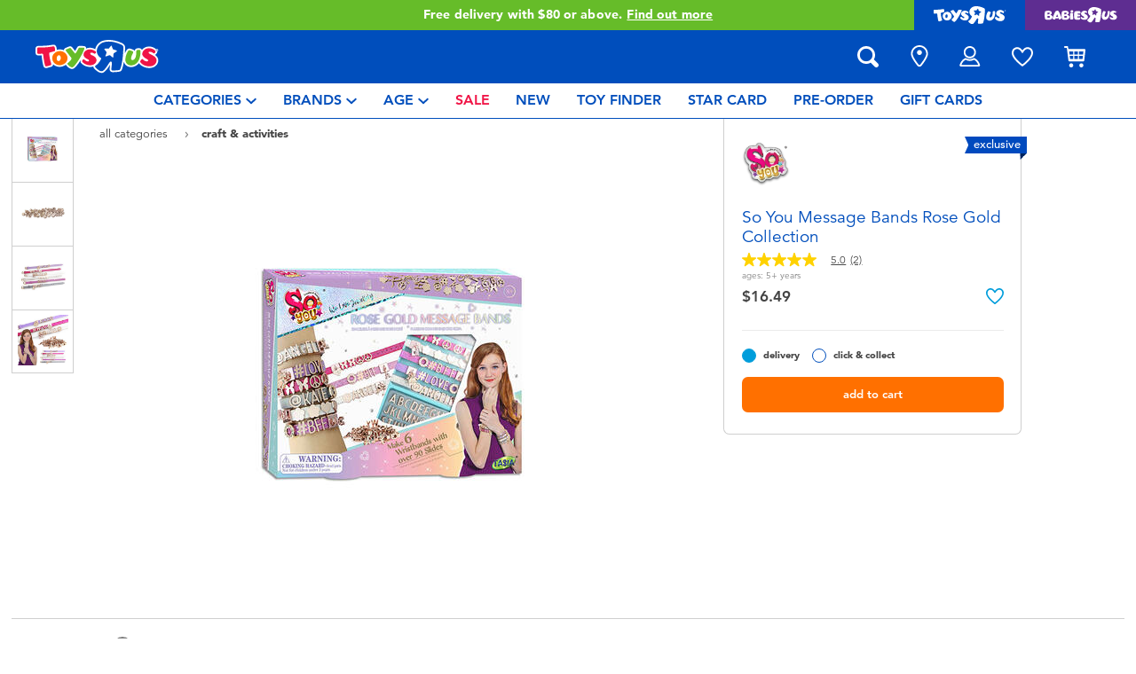

--- FILE ---
content_type: text/html;charset=UTF-8
request_url: https://www.toysrus.com.sg/so-you-message-bands-rose-gold-collection-1022352.html?isSessionRedirect=true
body_size: 28778
content:
    









<!DOCTYPE html>
<html lang="en">
<head>
<!--[if gt IE 9]><!-->
<script>
    function isIE() {
        var ua = window.navigator.userAgent;
        var msie = ua.indexOf('MSIE '); // IE 10 or older
        var trident = ua.indexOf('Trident/'); //IE 11

        return (msie > 0 || trident > 0);
    }

    (function(){
        if (isIE()) {
            var script = document.createElement('script');
            script.src = '/on/demandware.static/Sites-ToysRUs_SG-Site/-/en_SG/v1768908778229/js/picturefill.js';
            document.head.appendChild(script);
        }
    })();
</script>


    
        <script defer type="text/javascript" src="/on/demandware.static/Sites-ToysRUs_SG-Site/-/en_SG/v1768908778229/js/polyfill.js"></script>
    

    
        <script defer type="text/javascript" src="/on/demandware.static/Sites-ToysRUs_SG-Site/-/en_SG/v1768908778229/js/svg-sprite.js"></script>
    

    
        <script defer type="text/javascript" src="/on/demandware.static/Sites-ToysRUs_SG-Site/-/en_SG/v1768908778229/js/main.js"></script>
    

    
        <script defer type="text/javascript" src="/on/demandware.static/Sites-ToysRUs_SG-Site/-/en_SG/v1768908778229/js/productDetail.js"></script>
    

    
        <script defer type="text/javascript" src="https://maps.googleapis.com/maps/api/js?key=AIzaSyAXpneXeuIMYMalnsMgWk8kBXZm2_higy8&amp;callback=Function.prototype&amp;libraries=places"></script>
    


<!--<![endif]-->
<meta charset="UTF-8"/>
<meta http-equiv="x-ua-compatible" content="ie=edge"/>
<meta name="viewport" content="width=device-width, initial-scale=1, maximum-scale=1.0, user-scalable=0"/>








<title>
    So You Message Bands Rose Gold Collection | Toys”R”Us – Singapore
</title>
<meta name="description" content="Play with So You Message Bands Rose Gold Collection and thousands more at toys in-store and online at Toys&rdquo;R&rdquo;Us &ndash; Singapore&rsquo;s Largest Range Of Toys!"/>
<meta name="keywords" content="Toys&quot;R&quot;Us"/>



    
        <meta property="og:url" content="https://www.toysrus.com.sg/so-you-message-bands-rose-gold-collection-1022352.html?isSessionRedirect=true">
    


<!--Hreflangs -->


    
        <link rel="alternate" hreflang="en-sg" href="https://www.toysrus.com.sg/so-you-message-bands-rose-gold-collection-1022352.html?isSessionRedirect=true" />
    





<meta property="og:title" content="So You Message Bands Rose Gold Collection | Toys&rdquo;R&rdquo;Us &ndash; Singapore" />
<meta name="og:description" content="Play with So You Message Bands Rose Gold Collection and thousands more at toys in-store and online at Toys&rdquo;R&rdquo;Us &ndash; Singapore&rsquo;s Largest Range Of Toys!"/>

    <meta property="og:image" content="https://www.toysrus.com.sg/dw/image/v2/BDGJ_PRD/on/demandware.static/-/Sites-master-catalog-toysrus/default/dwb721e954/c/c/2/3/cc23f5297f19c433b767efc2a339b524d4de2dd4_910877_i1.jpg?sw=500&amp;sh=500&amp;q=75">


<meta property="fb:app_id" content="480533426490252" />
<meta property="og:type" content="website" />



    
        
            <meta property="og:locale" content="en_SG" />
        
    












    <link  href="/on/demandware.static/Sites-ToysRUs_SG-Site/-/default/dw4c8af05d/images/favicon/favicon-tru-16.png" rel="icon" type="image/png" sizes="16x16" />
    <link  href="/on/demandware.static/Sites-ToysRUs_SG-Site/-/default/dwb6aeaade/images/favicon/favicon-tru-32.png" rel="icon" type="image/png" sizes="32x32" />
    <link  href="/on/demandware.static/Sites-ToysRUs_SG-Site/-/default/dw5d9afa62/images/favicon/favicon-tru-96.png" rel="icon" type="image/png" sizes="96x96" />
    <link  href="/on/demandware.static/Sites-ToysRUs_SG-Site/-/default/dw4cab4111/images/favicon/favicon-tru-128.png" rel="icon" type="image/png" sizes="128x128" />
    <link  href="/on/demandware.static/Sites-ToysRUs_SG-Site/-/default/dwa76f8566/images/favicon/favicon-tru-196.png" rel="icon" type="image/png" sizes="196x196" />
    <link href="/on/demandware.static/Sites-ToysRUs_SG-Site/-/default/dw908e5efa/images/favicon/favicon-tru.ico" rel="shortcut icon" />
    <link rel="stylesheet" href="/on/demandware.static/Sites-ToysRUs_SG-Site/-/en_SG/v1768908778229/css/tru_global.css" />



<link rel="preload" href="/on/demandware.static/Sites-ToysRUs_SG-Site/-/en_SG/v1768908778229/fonts/Avenir-Book.woff2" as="font" type="font/woff2" crossorigin="">
<link rel="preload" href="/on/demandware.static/Sites-ToysRUs_SG-Site/-/en_SG/v1768908778229/fonts/Avenir-Roman.woff2" as="font" type="font/woff2" crossorigin="">
<link rel="preload" href="/on/demandware.static/Sites-ToysRUs_SG-Site/-/en_SG/v1768908778229/fonts/Avenir-Medium.woff2" as="font" type="font/woff2" crossorigin="">
<link rel="preload" href="/on/demandware.static/Sites-ToysRUs_SG-Site/-/en_SG/v1768908778229/fonts/Avenir-Heavy.woff2" as="font" type="font/woff2" crossorigin="">
<link rel="preload" href="/on/demandware.static/Sites-ToysRUs_SG-Site/-/en_SG/v1768908778229/fonts/Avenir-Black.woff2" as="font" type="font/woff2" crossorigin="">
<link rel="preload" href="/on/demandware.static/Sites-ToysRUs_SG-Site/-/en_SG/v1768908778229/fonts/Avenir-Light.woff2" as="font" type="font/woff2" crossorigin="">

<link rel="stylesheet" href="/on/demandware.static/Sites-ToysRUs_SG-Site/-/en_SG/v1768908778229/css/basis/fonts.css" />


    <link rel="stylesheet" href="/on/demandware.static/Sites-ToysRUs_SG-Site/-/en_SG/v1768908778229/css/tru_productDetail.css" />






<!-- Start of Zendesk Widget script -->
<script>window.zESettings = {"webWidget":{"color":{"theme":"#009ddb","launcherText":"#fff"},"offset":{"horizontal":"0","vertical":"70px","mobile":{"horizontal":"-10px","vertical":"0px"}},"launcher":{"label":{"*":"help"}}}};</script>
<script id="ze-snippet" src="https://static.zdassets.com/ekr/snippet.js?key=2c3a22d1-ff9a-4edb-b70c-0ef5b6cc45d7"></script>
<!--End of Zendesk Widget script--><script>(function() {
var globalParams = {"staticURL":"/on/demandware.static/Sites-ToysRUs_SG-Site/-/en_SG/v1768908778229/","currentBrand":"tru","countryCode":"SG","instoreShippingType":"click_and_collect","deliveryShippingType":"delivery","isClickAndCollectEnabled":true,"cookiesConfig":{"COOKIE_MAX_AGE_DAYS":30,"COUNTRY_COOKIE_NAME":"country","SHIPPING_TYPE_COOKIE_NAME":"shippingType","SELECTED_STORE_COOKIE_NAME":"selectedStore"}};
window.globalParams = 'globalParams' in window ? Object.assign(window.globalParams, globalParams) : globalParams;
})();</script><script>(function() {
var globalParams = {"currencyCode":"SGD"};
window.globalParams = 'globalParams' in window ? Object.assign(window.globalParams, globalParams) : globalParams;
})();</script><!-- Google Tag Manager --><script>(function(w,d,s,l,i){w[l]=w[l]||[];w[l].push({'gtm.start':new Date().getTime(),event:'gtm.js'});var f=d.getElementsByTagName(s)[0],j=d.createElement(s),dl=l!='dataLayer'?'&l='+l:'';j.async=true;j.src='https://www.googletagmanager.com/gtm.js?id='+i+dl;f.parentNode.insertBefore(j,f);}) (window, document, 'script', 'dataLayer', 'GTM-MQBQRWB');</script><!-- End Google Tag Manager --><!-- Start of Google recaptcha script -->
<script>window.recaptchaEnabled=true;</script>
<script>window.recaptchaSiteKey="6Lds0bkUAAAAAAa1I5LrccGhLSXR2cxC4yUzIFmQ";</script>
<script src="https://www.google.com/recaptcha/api.js?key=6Lds0bkUAAAAAAa1I5LrccGhLSXR2cxC4yUzIFmQ"></script>
<!--End of Google recaptcha script -->


    <script async type="text/javascript" src="//apps.bazaarvoice.com/deployments/toysrus-asia/main_site/production/en_SG/bv.js"></script>




    <script>var CRL8_SITENAME = 'toysrussg-i47bvm';!function(){var e=window.crl8=window.crl8||{},n=!1,i=[];e.ready=function(e){n?e():i.push(e)},e.pixel=e.pixel||function(){e.pixel.q.push(arguments)},e.pixel.q=e.pixel.q||[];var t=window.document,o=t.createElement("script"),c=e.debug||-1!==t.location.search.indexOf("crl8-debug=true")?"js":"min.js";o.async=!0,o.src=t.location.protocol+"//edge.curalate.com/sites/"+CRL8_SITENAME+"/site/latest/site."+c,o.onload=function(){n=!0,i.forEach(function(e){e()})};var r=t.getElementsByTagName("script")[0];r.parentNode.insertBefore(o,r.nextSibling)}();</script>



<link rel="canonical" href="https://www.toysrus.com.sg/so-you-message-bands-rose-gold-collection-1022352.html"/>

<script type="text/javascript">//<!--
/* <![CDATA[ (head-active_data.js) */
var dw = (window.dw || {});
dw.ac = {
    _analytics: null,
    _events: [],
    _category: "",
    _searchData: "",
    _anact: "",
    _anact_nohit_tag: "",
    _analytics_enabled: "true",
    _timeZone: "Asia/Singapore",
    _capture: function(configs) {
        if (Object.prototype.toString.call(configs) === "[object Array]") {
            configs.forEach(captureObject);
            return;
        }
        dw.ac._events.push(configs);
    },
	capture: function() { 
		dw.ac._capture(arguments);
		// send to CQ as well:
		if (window.CQuotient) {
			window.CQuotient.trackEventsFromAC(arguments);
		}
	},
    EV_PRD_SEARCHHIT: "searchhit",
    EV_PRD_DETAIL: "detail",
    EV_PRD_RECOMMENDATION: "recommendation",
    EV_PRD_SETPRODUCT: "setproduct",
    applyContext: function(context) {
        if (typeof context === "object" && context.hasOwnProperty("category")) {
        	dw.ac._category = context.category;
        }
        if (typeof context === "object" && context.hasOwnProperty("searchData")) {
        	dw.ac._searchData = context.searchData;
        }
    },
    setDWAnalytics: function(analytics) {
        dw.ac._analytics = analytics;
    },
    eventsIsEmpty: function() {
        return 0 == dw.ac._events.length;
    }
};
/* ]]> */
// -->
</script>
<script type="text/javascript">//<!--
/* <![CDATA[ (head-cquotient.js) */
var CQuotient = window.CQuotient = {};
CQuotient.clientId = 'bdgj-ToysRUs_SG';
CQuotient.realm = 'BDGJ';
CQuotient.siteId = 'ToysRUs_SG';
CQuotient.instanceType = 'prd';
CQuotient.locale = 'en_SG';
CQuotient.fbPixelId = '__UNKNOWN__';
CQuotient.activities = [];
CQuotient.cqcid='';
CQuotient.cquid='';
CQuotient.cqeid='';
CQuotient.cqlid='';
CQuotient.apiHost='api.cquotient.com';
/* Turn this on to test against Staging Einstein */
/* CQuotient.useTest= true; */
CQuotient.useTest = ('true' === 'false');
CQuotient.initFromCookies = function () {
	var ca = document.cookie.split(';');
	for(var i=0;i < ca.length;i++) {
	  var c = ca[i];
	  while (c.charAt(0)==' ') c = c.substring(1,c.length);
	  if (c.indexOf('cqcid=') == 0) {
		CQuotient.cqcid=c.substring('cqcid='.length,c.length);
	  } else if (c.indexOf('cquid=') == 0) {
		  var value = c.substring('cquid='.length,c.length);
		  if (value) {
		  	var split_value = value.split("|", 3);
		  	if (split_value.length > 0) {
			  CQuotient.cquid=split_value[0];
		  	}
		  	if (split_value.length > 1) {
			  CQuotient.cqeid=split_value[1];
		  	}
		  	if (split_value.length > 2) {
			  CQuotient.cqlid=split_value[2];
		  	}
		  }
	  }
	}
}
CQuotient.getCQCookieId = function () {
	if(window.CQuotient.cqcid == '')
		window.CQuotient.initFromCookies();
	return window.CQuotient.cqcid;
};
CQuotient.getCQUserId = function () {
	if(window.CQuotient.cquid == '')
		window.CQuotient.initFromCookies();
	return window.CQuotient.cquid;
};
CQuotient.getCQHashedEmail = function () {
	if(window.CQuotient.cqeid == '')
		window.CQuotient.initFromCookies();
	return window.CQuotient.cqeid;
};
CQuotient.getCQHashedLogin = function () {
	if(window.CQuotient.cqlid == '')
		window.CQuotient.initFromCookies();
	return window.CQuotient.cqlid;
};
CQuotient.trackEventsFromAC = function (/* Object or Array */ events) {
try {
	if (Object.prototype.toString.call(events) === "[object Array]") {
		events.forEach(_trackASingleCQEvent);
	} else {
		CQuotient._trackASingleCQEvent(events);
	}
} catch(err) {}
};
CQuotient._trackASingleCQEvent = function ( /* Object */ event) {
	if (event && event.id) {
		if (event.type === dw.ac.EV_PRD_DETAIL) {
			CQuotient.trackViewProduct( {id:'', alt_id: event.id, type: 'raw_sku'} );
		} // not handling the other dw.ac.* events currently
	}
};
CQuotient.trackViewProduct = function(/* Object */ cqParamData){
	var cq_params = {};
	cq_params.cookieId = CQuotient.getCQCookieId();
	cq_params.userId = CQuotient.getCQUserId();
	cq_params.emailId = CQuotient.getCQHashedEmail();
	cq_params.loginId = CQuotient.getCQHashedLogin();
	cq_params.product = cqParamData.product;
	cq_params.realm = cqParamData.realm;
	cq_params.siteId = cqParamData.siteId;
	cq_params.instanceType = cqParamData.instanceType;
	cq_params.locale = CQuotient.locale;
	
	if(CQuotient.sendActivity) {
		CQuotient.sendActivity(CQuotient.clientId, 'viewProduct', cq_params);
	} else {
		CQuotient.activities.push({activityType: 'viewProduct', parameters: cq_params});
	}
};
/* ]]> */
// -->
</script>
<!-- Demandware Apple Pay -->

<style type="text/css">ISAPPLEPAY{display:inline}.dw-apple-pay-button,.dw-apple-pay-button:hover,.dw-apple-pay-button:active{background-color:black;background-image:-webkit-named-image(apple-pay-logo-white);background-position:50% 50%;background-repeat:no-repeat;background-size:75% 60%;border-radius:5px;border:1px solid black;box-sizing:border-box;margin:5px auto;min-height:30px;min-width:100px;padding:0}
.dw-apple-pay-button:after{content:'Apple Pay';visibility:hidden}.dw-apple-pay-button.dw-apple-pay-logo-white{background-color:white;border-color:white;background-image:-webkit-named-image(apple-pay-logo-black);color:black}.dw-apple-pay-button.dw-apple-pay-logo-white.dw-apple-pay-border{border-color:black}</style>
<!-- Facebook Pixel Code -->
<script>
!function(f,b,e,v,n,t,s){if(f.fbq)return;n=f.fbq=function(){n.callMethod?
n.callMethod.apply(n,arguments):n.queue.push(arguments)};if(!f._fbq)f._fbq=n;
n.push=n;n.loaded=!0;n.version='2.0';n.agent='pldemandware';n.queue=[];t=b.createElement(e);t.async=!0;
t.src=v;s=b.getElementsByTagName(e)[0];s.parentNode.insertBefore(t,s)}(window,
document,'script','https://connect.facebook.net/en_US/fbevents.js');

fbq('init', '263366568167359');
fbq('track', "PageView");</script>
<noscript><img height="1" width="1" alt="" style="display:none"
src="https://www.facebook.com/tr?id=263366568167359&ev=PageView&noscript=1"
/></noscript>
<!-- End Facebook Pixel Code -->

   <script type="application/ld+json">
        {"@context":"http://schema.org/","@type":"Product","name":"So You Message Bands Rose Gold Collection","description":"<p>Arts and crafts for kids are fun for children and the young-at-heart! These art &amp; craft activities cover a wide range of subjects for young artists, future artisanal book makers, potential puppeteers, and more. These aren’t just arts and crafts for kids; they’re fun for the whole family too! Our selection of art projects for kids.<br><br>Non-Toxic Environmentally Friendly Baby, ammonia free<br>Soft, Safe<br><span style=\"background-color: rgb(249, 249, 251);\">So You</span>&nbsp;Message Bands<br>Color : N/A<br>Age: 5+</p>","mpn":"910877","sku":"910877","image":["https://www.toysrus.com.sg/dw/image/v2/BDGJ_PRD/on/demandware.static/-/Sites-master-catalog-toysrus/default/dwb721e954/c/c/2/3/cc23f5297f19c433b767efc2a339b524d4de2dd4_910877_i1.jpg?sw=500&sh=500&q=75","https://www.toysrus.com.sg/dw/image/v2/BDGJ_PRD/on/demandware.static/-/Sites-master-catalog-toysrus/default/dw80bdf57d/9/c/f/0/9cf0033012818bf15987691f9b869c81d9bb5687_910877_i2.jpg?sw=500&sh=500&q=75","https://www.toysrus.com.sg/dw/image/v2/BDGJ_PRD/on/demandware.static/-/Sites-master-catalog-toysrus/default/dwa82e20f0/1/6/3/f/163f10366ee6c3b724be4fea62741b69a318fe86_910877_i3.jpg?sw=500&sh=500&q=75","https://www.toysrus.com.sg/dw/image/v2/BDGJ_PRD/on/demandware.static/-/Sites-master-catalog-toysrus/default/dw3eb2aeb5/f/3/8/a/f38a9d4d2a79274e265e803d3e50b7f7e45681b5_910877_i4.jpg?sw=500&sh=500&q=75"],"offers":{"url":"https://www.toysrus.com.sg/so-you-message-bands-rose-gold-collection-1022352.html","@type":"Offer","priceCurrency":"SGD","price":"16.49","availability":"http://schema.org/InStock"},"@id":"https://www.toysrus.com.sg/so-you-message-bands-rose-gold-collection-1022352.html","brand":{"@type":"Brand","name":"So Beads"}}
    </script>


</head>
<body>
<!-- Google Tag Manager (noscript) --><noscript><iframe src="https://www.googletagmanager.com/ns.html?id=GTM-MQBQRWB" height="0" width="0" style="display:none;visibility:hidden"></iframe></noscript><!-- End Google Tag Manager (noscript) -->




<input type="hidden" name="token-url" value="/on/demandware.store/Sites-ToysRUs_SG-Site/en_SG/CSRF-Generate"/>
<div class="header-banner">
    <div class="flex-grow-1">
        
	 


	
    
    <div class="swiper-outer-wrapper" style="background-color: #66bc29">
        <div class="swiper-container" data-bootstrap='{"carousel": {
&quot;autoplay&quot;: true, &quot;pauseOnMouseEnter&quot;: true, &quot;autoHeight&quot;: true, &quot;direction&quot;: &quot;vertical&quot;
}}'>
            <div class="swiper-wrapper">
                
                    <div class="swiper-slide">
<div>Free delivery with $80 or above.<a href="https://www.toysrus.com.sg/shipping-delivery.html"><span class="link">Find out more</span>
</a></div></div>

<div class="swiper-slide">
<div>Buy online & collect in store with Click & Collect.<a href="https://www.toysrus.com.sg/Click+%26+Collect.html"><span class="link">Learn More</span></a></div></div>
                
            </div>
            <div class="swiper-button-next d-none">
                <svg class="icon">
                    <use xmlns:xlink="http://www.w3.org/1999/xlink" xlink:href="#chevron"></use>
                </svg>
            </div>
            <div class="swiper-button-prev d-none">
                <svg class="icon">
                    <use xmlns:xlink="http://www.w3.org/1999/xlink" xlink:href="#chevron"></use>
                </svg>
            </div>
        </div>
    </div>

 
	
    </div>
    
<div class="brand-switcher hidden-sm-down">
<a href="/switch-brand?brand=tru" class="switch-tru -switch">
<img data-src="/on/demandware.static/Sites-ToysRUs_SG-Site/-/default/dw3e9fa154/images/logo/tru-white.svg" class="switch-tru-image lazyload" alt="ToysRus" width="82" height="21"/>
</a>
<a href="/switch-brand?brand=bru" class="switch-bru -switch">
<img data-src="/on/demandware.static/Sites-ToysRUs_SG-Site/-/default/dwfddaac62/images/logo/bru-white.svg" class="switch-bru-image lazyload" alt="BabiesRus" width="82" height="21"/>
</a>
</div>

</div>


<header class="header-block-wrapper tru-brand">
    <div class="header-block row no-gutters align-items-center">
        <div class="col col-md-auto align-self-center text-center">
            <a class="logo-link" href="/" title="Toys&quot;R&quot;Us Home">
    <img class="logo" src="/on/demandware.static/Sites-ToysRUs_SG-Site/-/default/dw88cb0c23/images/logo/tru.svg" alt="Toys&quot;R&quot;Us" width="139" height="40"/>
</a>

        </div>
        <div class="col-auto _fill d-md-none">
            <div class="brand-switcher -mobile">
                <a href="/switch-brand?brand=bru" class="switch-bru -switch">
                    <img data-src="/on/demandware.static/Sites-ToysRUs_SG-Site/-/default/dwe478aa0f/images/logo/bru-purple.svg" class="switch-bru-image lazyload" alt="BabiesRus" width="110" height="23"/>
                </a>
            </div>
        </div>
        <div class="col-auto _fill ml-md-auto header-utilities">
            
<ul class="nav">
    <li class="nav-item search-block">
        <button class="nav-button js-search-toggle d-md-none">
            <svg class="icon -search">
                <use xlink:href="#search"></use>
            </svg>
        </button>
        <form
    class="search-form"
    role="search"
    action="/search"
    method="get" name="simpleSearch"
    data-bootstrap='{"headerSearch": {}}'
>

    <div class="input-container">
        <span class="nav-button js-search-toggle">
            <svg class="icon -search d-none d-md-block">
                <use xlink:href="#search"></use>
            </svg>

            <svg class="icon -chevron-left d-md-none">
                <use xlink:href="#chevron-left"></use>
            </svg>
        </span>
        <input type="search"
            name="q"
            class="form-control input"
            placeholder="what are you looking for?"
            aria-label="what are you looking for?"
            data-search-input
            autocomplete="off">
        <div class="suggestions-wrapper" data-url="/on/demandware.store/Sites-ToysRUs_SG-Site/en_SG/SearchServices-GetSuggestions?q="></div>
        <div class="suggestions-container">
            



<div class="top-suggestions-container noresult">
    
	 


	

<div class="html-slot-wrapper">


    
    <div class="html-slot-container">
        
            <a href="https://www.toysrus.com.sg/video-games-and-entertainment/nintendo-switch/" class="btn btn-suggestion">
                    <span class="cat-label">nintendo switch</span>
                </a>
                <a href="https://www.toysrus.com.sg/tamagotchi/" class="btn btn-suggestion">
                    <span class="cat-label">tamagotchi</span>
                </a>
                <a href="https://www.toysrus.com.sg/lego/" class="btn btn-suggestion">
                    <span class="cat-label">LEGO</span>
                </a>
                <a href="https://www.toysrus.com.sg/whats-on/toy-sale/" class="btn btn-suggestion">
                    <span class="cat-label">sale</span>
                </a>
                <a href="https://www.toysrus.com.sg/whats-on/r-exclusive/" class="btn btn-suggestion">
                    <span class="cat-label">exclusive</span>
                </a>
        
    </div>

</div>


 
	
</div>

<div class="now-trending-container noresult">
    
	 


	



<div class="html-slot-wrapper">


    
    

    <p class="now-trending-title">now trending</p>

    <div data-bootstrap='{"gtm": { "type": "impressions", "checkMetadata": true, "options": { "list": "Three Trending Products" } }}' data-list="Three Trending Products">
        


    <!-- CQuotient Activity Tracking (viewReco-cquotient.js) -->
<script type="text/javascript">//<!--
/* <![CDATA[ */
(function(){
try {
	if(window.CQuotient) {
		var cq_params = {};
		cq_params.cookieId = window.CQuotient.getCQCookieId();
		cq_params.userId = window.CQuotient.getCQUserId();
		cq_params.emailId = CQuotient.getCQHashedEmail();
		cq_params.loginId = CQuotient.getCQHashedLogin();
		cq_params.accumulate = true;
		cq_params.products = [{
			id: '10094389',
			sku: '',
			type: '',
			alt_id: ''
		}];
		cq_params.recommenderName = '__UNDEFINED__';
		cq_params.realm = "BDGJ";
		cq_params.siteId = "ToysRUs_SG";
		cq_params.instanceType = "prd";
		cq_params.locale = window.CQuotient.locale;
		cq_params.slotId = '';
		cq_params.slotConfigId = '';
		cq_params.slotConfigTemplate = '';
		if(window.CQuotient.sendActivity)
			window.CQuotient.sendActivity( CQuotient.clientId, 'viewReco', cq_params );
		else
			window.CQuotient.activities.push( {activityType: 'viewReco', parameters: cq_params} );
	}
} catch(err) {}
})();
/* ]]> */
// -->
</script>
<!-- Facebook Activity Tracking (viewContent-facebook.js) -->
<script type="text/javascript">//<!--
/* <![CDATA[ */
(function(){
try {
	fbq&&fbq('track', 'ViewContent', {
        content_ids: ['10094389'],
        content_type: 'product'
    });
} catch(e) {}
})();
/* ]]> */
// -->
</script>
            		<script type="text/javascript">//<!--
/* <![CDATA[ (viewProduct-active_data.js) */
dw.ac._capture({id: "10094389", type: "recommendation"});
/* ]]> */
// -->
</script>
        <div class="column">
            

    



<!-- dwMarker="product" dwContentID="85d99d1b8886ecbb5280b501a5" -->
<div class="product-tile product"
    data-pid="10094389"
    data-metadata='{"id":"75480","name":"Tamagotchi Paradise Pink Land","price":"79.99","sku":"10094389","brand":"tamagotchi","name_local":"Tamagotchi Paradise Pink Land","category":"blind_bag_mini_dolls_collectibles","akeneo_categoryNumber":["29"],"akeneo_catAndSubCatNumber":"2942","akeneo_ageRangeYears":"5_7yrs,8_11yrs","akeneo_ageRangeMonths":"","quantity":1}'
>
    <div class="product-wrapper d-flex align-items-center">
        <a href="/tamagotchi-paradise-pink-land-10094389.html" class="product-image" data-gtm-product-link>
            <img class="tile-image card-image lazyload"
                data-parent-fit="contain" data-parent-container=".card-image-container" data-src="https://www.toysrus.com.sg/dw/image/v2/BDGJ_PRD/on/demandware.static/-/Sites-master-catalog-toysrus/default/dw242e4cbc/c/5/8/7/c587650d973236060d10117d201198e26b97cf37_1.jpg?sw=394&amp;sh=394&amp;q=75"
                
                alt="Tamagotchi Paradise Pink Land" title="Tamagotchi Paradise Pink Land" itemprop="image" />
        </a>
        <a class="card-link -plain" href="/tamagotchi-paradise-pink-land-10094389.html" itemprop="url" data-gtm-product-link>
            <span itemprop="name">Tamagotchi Paradise Pink Land</span>
        </a>
    </div>
</div>
<!-- END_dwmarker -->




        </div>
    

    <!-- CQuotient Activity Tracking (viewReco-cquotient.js) -->
<script type="text/javascript">//<!--
/* <![CDATA[ */
(function(){
try {
	if(window.CQuotient) {
		var cq_params = {};
		cq_params.cookieId = window.CQuotient.getCQCookieId();
		cq_params.userId = window.CQuotient.getCQUserId();
		cq_params.emailId = CQuotient.getCQHashedEmail();
		cq_params.loginId = CQuotient.getCQHashedLogin();
		cq_params.accumulate = true;
		cq_params.products = [{
			id: '10094390',
			sku: '',
			type: '',
			alt_id: ''
		}];
		cq_params.recommenderName = '__UNDEFINED__';
		cq_params.realm = "BDGJ";
		cq_params.siteId = "ToysRUs_SG";
		cq_params.instanceType = "prd";
		cq_params.locale = window.CQuotient.locale;
		cq_params.slotId = '';
		cq_params.slotConfigId = '';
		cq_params.slotConfigTemplate = '';
		if(window.CQuotient.sendActivity)
			window.CQuotient.sendActivity( CQuotient.clientId, 'viewReco', cq_params );
		else
			window.CQuotient.activities.push( {activityType: 'viewReco', parameters: cq_params} );
	}
} catch(err) {}
})();
/* ]]> */
// -->
</script>
<!-- Facebook Activity Tracking (viewContent-facebook.js) -->
<script type="text/javascript">//<!--
/* <![CDATA[ */
(function(){
try {
	fbq&&fbq('track', 'ViewContent', {
        content_ids: ['10094390'],
        content_type: 'product'
    });
} catch(e) {}
})();
/* ]]> */
// -->
</script>
            		<script type="text/javascript">//<!--
/* <![CDATA[ (viewProduct-active_data.js) */
dw.ac._capture({id: "10094390", type: "recommendation"});
/* ]]> */
// -->
</script>
        <div class="column">
            

    



<!-- dwMarker="product" dwContentID="8b26e7eb409397716648017f17" -->
<div class="product-tile product"
    data-pid="10094390"
    data-metadata='{"id":"75488","name":"Tamagotchi Paradise Blue Water","price":"79.99","sku":"10094390","brand":"tamagotchi","name_local":"Tamagotchi Paradise Blue Water","category":"blind_bag_mini_dolls_collectibles","akeneo_categoryNumber":["29"],"akeneo_catAndSubCatNumber":"2942","akeneo_ageRangeYears":"5_7yrs,8_11yrs","akeneo_ageRangeMonths":"","quantity":1}'
>
    <div class="product-wrapper d-flex align-items-center">
        <a href="/tamagotchi-paradise-blue-water-10094390.html" class="product-image" data-gtm-product-link>
            <img class="tile-image card-image lazyload"
                data-parent-fit="contain" data-parent-container=".card-image-container" data-src="https://www.toysrus.com.sg/dw/image/v2/BDGJ_PRD/on/demandware.static/-/Sites-master-catalog-toysrus/default/dw9db359d6/6/d/e/0/6de04b0dfe4b038f5c942fc029fc11784f66f27a_1.jpg?sw=394&amp;sh=394&amp;q=75"
                
                alt="Tamagotchi Paradise Blue Water" title="Tamagotchi Paradise Blue Water" itemprop="image" />
        </a>
        <a class="card-link -plain" href="/tamagotchi-paradise-blue-water-10094390.html" itemprop="url" data-gtm-product-link>
            <span itemprop="name">Tamagotchi Paradise Blue Water</span>
        </a>
    </div>
</div>
<!-- END_dwmarker -->




        </div>
    

    <!-- CQuotient Activity Tracking (viewReco-cquotient.js) -->
<script type="text/javascript">//<!--
/* <![CDATA[ */
(function(){
try {
	if(window.CQuotient) {
		var cq_params = {};
		cq_params.cookieId = window.CQuotient.getCQCookieId();
		cq_params.userId = window.CQuotient.getCQUserId();
		cq_params.emailId = CQuotient.getCQHashedEmail();
		cq_params.loginId = CQuotient.getCQHashedLogin();
		cq_params.accumulate = true;
		cq_params.products = [{
			id: '10082092',
			sku: '',
			type: '',
			alt_id: ''
		}];
		cq_params.recommenderName = '__UNDEFINED__';
		cq_params.realm = "BDGJ";
		cq_params.siteId = "ToysRUs_SG";
		cq_params.instanceType = "prd";
		cq_params.locale = window.CQuotient.locale;
		cq_params.slotId = '';
		cq_params.slotConfigId = '';
		cq_params.slotConfigTemplate = '';
		if(window.CQuotient.sendActivity)
			window.CQuotient.sendActivity( CQuotient.clientId, 'viewReco', cq_params );
		else
			window.CQuotient.activities.push( {activityType: 'viewReco', parameters: cq_params} );
	}
} catch(err) {}
})();
/* ]]> */
// -->
</script>
<!-- Facebook Activity Tracking (viewContent-facebook.js) -->
<script type="text/javascript">//<!--
/* <![CDATA[ */
(function(){
try {
	fbq&&fbq('track', 'ViewContent', {
        content_ids: ['10082092'],
        content_type: 'product'
    });
} catch(e) {}
})();
/* ]]> */
// -->
</script>
            		<script type="text/javascript">//<!--
/* <![CDATA[ (viewProduct-active_data.js) */
dw.ac._capture({id: "10082092", type: "recommendation"});
/* ]]> */
// -->
</script>
        <div class="column">
            

    



<!-- dwMarker="product" dwContentID="38c7471e0f23f9b918797022a4" -->
<div class="product-tile product"
    data-pid="10082092"
    data-metadata='{"id":"32260","name":"Fuggler Lord Of The Rings 9\" Plush - Assorted","price":"28.99","sku":"10082092","brand":"fuggler","name_local":"Fuggler Lord Of The Rings 9\" Plush - Assorted","category":"lifestyle_products","akeneo_categoryNumber":["75"],"akeneo_catAndSubCatNumber":"9502","akeneo_ageRangeYears":"3_4yrs,5_7yrs","akeneo_ageRangeMonths":"","quantity":1}'
>
    <div class="product-wrapper d-flex align-items-center">
        <a href="/fuggler-lord-of-the-rings-9-plush---assorted-10082092.html" class="product-image" data-gtm-product-link>
            <img class="tile-image card-image lazyload"
                data-parent-fit="contain" data-parent-container=".card-image-container" data-src="https://www.toysrus.com.sg/dw/image/v2/BDGJ_PRD/on/demandware.static/-/Sites-master-catalog-toysrus/default/dwe00f3d53/8/4/c/8/84c81a70e4400b5076dcb384c90d6278b0994eb8_15715_tb.jpg?sw=394&amp;sh=394&amp;q=75"
                
                alt="Fuggler Lord Of The Rings 9&quot; Plush - Assorted" title="Fuggler Lord Of The Rings 9&quot; Plush - Assorted" itemprop="image" />
        </a>
        <a class="card-link -plain" href="/fuggler-lord-of-the-rings-9-plush---assorted-10082092.html" itemprop="url" data-gtm-product-link>
            <span itemprop="name">Fuggler Lord Of The Rings 9&quot; Plush - Assorted</span>
        </a>
    </div>
</div>
<!-- END_dwmarker -->




        </div>
    


    </div>

</div>


 
	
</div>

<div class="trending-brands-container">
    
	 


	




<div class="brands-wrapper d-flex align-items-center justify-content-around">
    
        
            
                <div class="category-box column">
                    <a class="category-link" href="/tamagotchi/">
                        <img class="lazyload" data-src="https://www.toysrus.com.sg/dw/image/v2/BDGJ_PRD/on/demandware.static/-/Sites-storefront-catalog-toysrus-sg/default/dw70654c3a/2/3/e/7/23e759b61ba934b9ac7b46ee71cec607af20ef92_tamagotchilogo.png?q=75&amp;sw=60" alt="Tamagotchi" />
                    </a>
                </div>
            
        
    
        
            
                <div class="category-box column">
                    <a class="category-link" href="/fuggler/">
                        <img class="lazyload" data-src="https://www.toysrus.com.sg/dw/image/v2/BDGJ_PRD/on/demandware.static/-/Sites-storefront-catalog-toysrus-sg/default/dwfbd5e596/c/f/6/a/cf6a7caea4e88020ecd7d317b355b94e66024bd7_fuggler_logo.png?q=75&amp;sw=60" alt="Fuggler" />
                    </a>
                </div>
            
        
    
        
            
                <div class="category-box column">
                    <a class="category-link" href="/lego/">
                        <img class="lazyload" data-src="https://www.toysrus.com.sg/dw/image/v2/BDGJ_PRD/on/demandware.static/-/Sites-storefront-catalog-toysrus-sg/default/dw3a0f45d0/6/9/5/7/6957365fd06de0da313b28d433e8c00d09bec704_lego_343x343_color.png?q=75&amp;sw=60" alt="LEGO" />
                    </a>
                </div>
            
        
    
        
            
                <div class="category-box column">
                    <a class="category-link" href="/nerf/">
                        <img class="lazyload" data-src="https://www.toysrus.com.sg/dw/image/v2/BDGJ_PRD/on/demandware.static/-/Sites-storefront-catalog-toysrus-sg/default/dw7e47edde/9/e/5/e/9e5e8bcfcd6cee795a540228cafc6abf092eaea0_nerf_logo_343x343.png?q=75&amp;sw=60" alt="NERF" />
                    </a>
                </div>
            
        
    
</div>


 
	
</div>

<div class="trending-categories-container">
    
	 


	




<div class="brands-wrapper d-flex align-items-center justify-content-around">
    
        
            
                <div class="category-round column">
                    <a class="category-link" href="/action-figures-and-hero-play/">
                        <span class="image-circle d-flex align-items-center justify-content-around">
                            <img class="category-thumbnail lazyload" data-src="https://www.toysrus.com.sg/dw/image/v2/BDGJ_PRD/on/demandware.static/-/Sites-storefront-catalog-toysrus-sg/default/dwebf80b75/categories/action_figures_hero_play/action-figure-hero-play-iron-man-circle-2.jpg?q=75&amp;sw=60" alt="Action Figures &amp; Hero Play" />
                        </span>
                    </a>
                </div>
            
        
    
        
            
                <div class="category-round column">
                    <a class="category-link" href="/bikes-scooters-and-ride-ons/">
                        <span class="image-circle d-flex align-items-center justify-content-around">
                            <img class="category-thumbnail lazyload" data-src="https://www.toysrus.com.sg/dw/image/v2/BDGJ_PRD/on/demandware.static/-/Sites-storefront-catalog-toysrus-sg/default/dwbf9e54ff/categories/bikes_scooters_ride_ons/12in-bikes-circle.jpg?q=75&amp;sw=60" alt="Bikes, Scooters &amp; Ride-ons" />
                        </span>
                    </a>
                </div>
            
        
    
        
            
                <div class="category-round column">
                    <a class="category-link" href="/building-blocks-and-lego/">
                        <span class="image-circle d-flex align-items-center justify-content-around">
                            <img class="category-thumbnail lazyload" data-src="https://www.toysrus.com.sg/dw/image/v2/BDGJ_PRD/on/demandware.static/-/Sites-storefront-catalog-toysrus-sg/default/dwf2b149a6/categories/building_blocks_lego/building-blocks-&amp;-lego.jpg?q=75&amp;sw=60" alt="Building Blocks &amp; LEGO" />
                        </span>
                    </a>
                </div>
            
        
    
        
            
                <div class="category-round column">
                    <a class="category-link" href="/cars-trucks-trains-and-rc/">
                        <span class="image-circle d-flex align-items-center justify-content-around">
                            <img class="category-thumbnail lazyload" data-src="https://www.toysrus.com.sg/dw/image/v2/BDGJ_PRD/on/demandware.static/-/Sites-storefront-catalog-toysrus-sg/default/dw7b54e318/categories/cars_trucks_trains_rc/cars-vehicles-circle.jpg?q=75&amp;sw=60" alt="Cars, Trucks, Trains &amp; RC" />
                        </span>
                    </a>
                </div>
            
        
    
</div>


 
	
</div>

            <div class="search-form-suggestions -no-input" data-url="/on/demandware.store/Sites-ToysRUs_SG-Site/en_SG/SearchServices-GetSuggestions?cgid=getPopularSearches"></div>
            <div class="bar-code-container">
                <button type="button" class="button -barcode" data-toggle="modal"  data-barcode-button data-library-url="/on/demandware.static/Sites-ToysRUs_SG-Site/-/en_SG/v1768908778229/js/barcode-scanner.js">
                    <svg class="icon">
                        <use xlink:href="#bar-code"></use>
                    </svg>
                    Scan Barcode
                </button>
            </div>
        </div>
    </div>
    <input type="hidden" value="en_SG" name="lang">
    <input type="hidden" data-cgid-input name="cgid">
</form>
<!-- Barcode modal -->
<div class="modal fade" tabindex="-1" role="dialog" aria-labelledby="barcode-modal-label" aria-hidden="true" data-barcode-modal>
    <div class="modal-dialog modal-dialog-centered" role="document">
        <div class="modal-content">
            <div class="modal-header">
                <h2 class="modal-title" id="barcode-modal-label">Scan a Barcode</h2>
                <button type="button" class="close" data-dismiss="modal" aria-label="Close">
                    <svg class="icon">
                        <use xlink:href="#cross"></use>
                    </svg>
                </button>
            </div>
            <div class="modal-body">
                <div class="barcode-canvas" data-barcode-canvas
                    data-endpoint="/on/demandware.store/Sites-ToysRUs_SG-Site/en_SG/Search-FindBarcode"
                    data-resources='{
                        "preDetectMessage"    : "Barcode has not detected",
                        "barcodeFounded"      : "Product has been found. Redirecting...",
                        "detectMessage"       : "Detecting...",
                        "notFound"            : "Sorry, this barcode is not found in the site",
                        "notSupported"        : "Barcode Reader is not supported on this device",
                        "initializeStreaming" : "Loading...",
                        "cameraNotAllowed"    : "Please allow our site to use your camera for scan barcode. After providing access open Barcode Reader again."
                        }'
                >                </div>
                <div class="barcode-message" data-barcode-result></div>
            </div>
        </div>
    </div>
</div>



    </li>
    
        
            
<li class="nav-item "
    
    
>
    <a class="nav-button" href="/stores">
        
            <svg class="icon -location">
                <use xlink:href="#location-marker"></use>
            </svg>
        
        
        
            <span class="label d-none">find a store</span>
        
    </a>
</li>

        
    
    

<li class="nav-item -dropdown ">
    <button class="nav-button dropdown-toggle" data-toggle="dropdown" aria-expanded="true">
        <svg class="icon -account">
            <use xmlns:xlink="http://www.w3.org/1999/xlink" xlink:href="#user-account"></use>
        </svg>
        <span class="label text-lowercase d-none">My account</span>
    </button>
    <ul class="dropdown-menu -navigation -hide-border-top-radius">
        
            <li class="item">
                <a class="label" href="https://www.toysrus.com.sg/login">
                    <svg class="icon">
                        <use xmlns:xlink="http://www.w3.org/1999/xlink" xlink:href="#icon-signin"></use>
                    </svg>
                    <span class="label">Sign in</span>
                </a>
            </li>
            <li class="item">
                <a class="label" href="https://www.toysrus.com.sg/login?action=register">
                    <svg class="icon">
                        <use xmlns:xlink="http://www.w3.org/1999/xlink" xlink:href="#icon-plus-circle"></use>
                    </svg>
                    <span class="label">Register</span>
                </a>
            </li>
        
        <li class="item">
            <a class="label" href="https://www.toysrus.com.sg/account">
                <svg class="icon">
                    <use xmlns:xlink="http://www.w3.org/1999/xlink" xlink:href="#icon-user-circle"></use>
                </svg>
                <span class="label">My account</span>
            </a>
        </li>
        <li class="item">
            <a class="label" href="https://www.toysrus.com.sg/orders">
                <svg class="icon">
                    <use xmlns:xlink="http://www.w3.org/1999/xlink" xlink:href="#icon-orders"></use>
                </svg>
                <span class="label">My orders</span>
            </a>
        </li>
        <li class="item">
            <a class="label" href="/starcard">
                <svg class="icon">
                    <use xmlns:xlink="http://www.w3.org/1999/xlink" xlink:href="#icon-starcard"></use>
                </svg>
                <span class="label">Star card</span>
            </a>
        </li>
        <li class="item">
            <a class="label" href="/gift-cards">
                <svg class="icon">
                    <use xmlns:xlink="http://www.w3.org/1999/xlink" xlink:href="#icon-gift-card"></use>
                </svg>
                <span class="label">Gift card</span>
            </a>
        </li>
        
    </ul>
</li>

    <li class="nav-item wishlist-block ">
    <a class="nav-button" data-wishlist-header-icon href="/wishlist">
        <span class="area">
            <span class="box" data-non-active-icon>
                <svg class="icon -wishlist">
                    <use xlink:href="#wishlist-nofill"></use>
                </svg>
            </span>
            <span class="box -active d-none" data-active-icon>
                <svg class="icon -wishlist">
                    <use xlink:href="#wishlist-icon-header"></use>
                </svg>
            </span>
            <span class="label d-none">wish list</span>
        </span>
    </a>
</li>

    <li class="nav-item minicart "
    data-minicart
    data-action-url="/on/demandware.store/Sites-ToysRUs_SG-Site/en_SG/Cart-MiniCartShow"
    data-disabled
>
    <a class="nav-button dropdown-toggle"
        data-offcanvas-toggler="minicart"
        href="https://www.toysrus.com.sg/cart"
        title="View Cart"
    >
        <span class="position-relative">
            <span class="minicart-quantity" data-minicart-quantity></span>
            <svg class="icon -cart _popinter-events-none">
                <use xlink:href="#cart"></use>
            </svg>
            <span class="label d-none">cart</span>
        </span>
    </a>

    <div id="minicart"
        class="mini-cart-wrapper minicart-offcanvas offcanvas -right"
        data-minicart-offcanvas
        data-minicart-wrapper
        data-bootstrap='{
            "offcanvas": { "media": "(min-width: 1024px)", "mediaReverse": true }
            }'
    >
        <button class="btn btn-secondary d-lg-none close-minicart action" data-offcanvas-toggler="minicart">
            <svg class="icon">
                <use xlink:href="#cross"></use>
            </svg>
        </button>
        <div class="wrapper">
            <div class="header">
                <div class="row align-items-center _fill">
                    <div class="col">
                        <span class="title">My shopping cart</span>
                    </div>
                </div>
            </div>
            

            <div class="area" data-minicart-area></div>
        </div>
    </div>
    <div class="modal fade remove-product-modal" id="removeProductModal" tabindex="-1" role="dialog" aria-labelledby="removeProductLineItemModal">
    <div class="modal-dialog" role="document">
        <div class="modal-content">
            <div class="modal-header delete-confirmation-header">
                <h2 class="modal-title" id="removeProductLineItemModal">Remove Product?</h2>
                <button type="button" class="close" data-dismiss="modal" aria-label="Close">
                    <svg class="icon">
                        <use xlink:href="#cross"></use>
                    </svg>
                </button>
            </div>
            <div class="modal-body delete-confirmation-body">
                <p>Are you sure you want to remove the following product from the cart?</p>
                <strong class="product-to-remove"></strong>
            </div>
            <div class="modal-footer">
                <button type="button" class="btn btn-outline-primary" data-dismiss="modal">Cancel</button>
                <button type="button" class="btn btn-primary cart-delete-confirmation-btn"
                    data-dismiss="modal"
                >
                    Yes
                </button>
            </div>
        </div>
    </div>
</div>

</li>

</ul>

        </div>
    </div>

    <div class="main-menu">
        


    





<nav class="navbar navbar-expand bg-light justify-content-center"  aria-label="Main menu">
    <ul class="navbar-nav js-navbar-scroller" role="menu">
        
            <li class="nav-item dropdown" role="menuitem">
                <a
                    href="/toysrus/?viewAllCategories=true"
                    class="nav-link dropdown-toggle"
                    data-toggle="dropdown"
                    aria-expanded="false"
                >
                    <span class="label">Categories</span>
                    <svg class="icon">
                        <use xmlns:xlink="http://www.w3.org/1999/xlink" xlink:href="#chevron"></use>
                    </svg>
                </a>

                <div class="dropdown-menu" role="menu">
                    
	 


	


<ul class="list">




<li class="nav-item" role="menuitem">
<a class="dropdown-link d-md-block" id="action_figures_hero_play" href="/action-figures-and-hero-play/">
<span class="image-circle">
<img class="lazyload" data-src="https://www.toysrus.com.sg/dw/image/v2/BDGJ_PRD/on/demandware.static/-/Sites-storefront-catalog-toysrus-sg/default/dwebf80b75/categories/action_figures_hero_play/action-figure-hero-play-iron-man-circle-2.jpg?q=75&amp;sw=100" alt="Action Figures &amp; Hero Play"/>
</span>
<span class="label">Action Figures &amp; Hero Play</span>
</a>
</li>





<li class="nav-item" role="menuitem">
<a class="dropdown-link d-md-block" id="bikes_scooters_ride_ons" href="/bikes-scooters-and-ride-ons/">
<span class="image-circle">
<img class="lazyload" data-src="https://www.toysrus.com.sg/dw/image/v2/BDGJ_PRD/on/demandware.static/-/Sites-storefront-catalog-toysrus-sg/default/dwbf9e54ff/categories/bikes_scooters_ride_ons/12in-bikes-circle.jpg?q=75&amp;sw=100" alt="Bikes, Scooters &amp; Ride-ons"/>
</span>
<span class="label">Bikes, Scooters &amp; Ride-ons</span>
</a>
</li>





<li class="nav-item" role="menuitem">
<a class="dropdown-link d-md-block" id="building_blocks_lego" href="/building-blocks-and-lego/">
<span class="image-circle">
<img class="lazyload" data-src="https://www.toysrus.com.sg/dw/image/v2/BDGJ_PRD/on/demandware.static/-/Sites-storefront-catalog-toysrus-sg/default/dwf2b149a6/categories/building_blocks_lego/building-blocks-&amp;-lego.jpg?q=75&amp;sw=100" alt="Building Blocks &amp; LEGO"/>
</span>
<span class="label">Building Blocks &amp; LEGO</span>
</a>
</li>





<li class="nav-item" role="menuitem">
<a class="dropdown-link d-md-block" id="cars_trucks_trains_rc" href="/cars-trucks-trains-and-rc/">
<span class="image-circle">
<img class="lazyload" data-src="https://www.toysrus.com.sg/dw/image/v2/BDGJ_PRD/on/demandware.static/-/Sites-storefront-catalog-toysrus-sg/default/dw7b54e318/categories/cars_trucks_trains_rc/cars-vehicles-circle.jpg?q=75&amp;sw=100" alt="Cars, Trucks, Trains &amp; RC"/>
</span>
<span class="label">Cars, Trucks, Trains &amp; RC</span>
</a>
</li>





<li class="nav-item" role="menuitem">
<a class="dropdown-link d-md-block" id="craft_activities" href="/craft-and-activities/">
<span class="image-circle">
<img class="lazyload" data-src="https://www.toysrus.com.sg/dw/image/v2/BDGJ_PRD/on/demandware.static/-/Sites-storefront-catalog-toysrus-sg/default/dw1f26dbcb/categories/craft_activities/craft-activities.jpg?q=75&amp;sw=100" alt="Craft &amp; Activities"/>
</span>
<span class="label">Craft &amp; Activities</span>
</a>
</li>





<li class="nav-item" role="menuitem">
<a class="dropdown-link d-md-block" id="dolls_collectibles" href="/dolls-and-collectibles/">
<span class="image-circle">
<img class="lazyload" data-src="https://www.toysrus.com.sg/dw/image/v2/BDGJ_PRD/on/demandware.static/-/Sites-storefront-catalog-toysrus-sg/default/dw83a7ee4b/categories/dolls_collectibles/dolls-&amp;-collectibles.jpg?q=75&amp;sw=100" alt="Dolls &amp; Collectibles"/>
</span>
<span class="label">Dolls &amp; Collectibles</span>
</a>
</li>





<li class="nav-item" role="menuitem">
<a class="dropdown-link d-md-block" id="electronics" href="/electronics/">
<span class="image-circle">
<img class="lazyload" data-src="https://www.toysrus.com.sg/dw/image/v2/BDGJ_PRD/on/demandware.static/-/Sites-storefront-catalog-toysrus-sg/default/dwf60987cc/categories/electronics/electronics_thumbnail.jpg?q=75&amp;sw=100" alt="Electronics"/>
</span>
<span class="label">Electronics</span>
</a>
</li>





<li class="nav-item" role="menuitem">
<a class="dropdown-link d-md-block" id="games_puzzles" href="/games-and-puzzles/">
<span class="image-circle">
<img class="lazyload" data-src="https://www.toysrus.com.sg/dw/image/v2/BDGJ_PRD/on/demandware.static/-/Sites-storefront-catalog-toysrus-sg/default/dw55e31c40/categories/games_puzzles/games_and_puzzle_thumbnail.jpg?q=75&amp;sw=100" alt="Games &amp; Puzzles"/>
</span>
<span class="label">Games &amp; Puzzles</span>
</a>
</li>





<li class="nav-item" role="menuitem">
<a class="dropdown-link d-md-block" id="learning_toys" href="/learning-toys/">
<span class="image-circle">
<img class="lazyload" data-src="https://www.toysrus.com.sg/dw/image/v2/BDGJ_PRD/on/demandware.static/-/Sites-storefront-catalog-toysrus-sg/default/dwee578944/categories/learning_toys/learning_toys_thumbnail.jpg?q=75&amp;sw=100" alt="Learning Toys"/>
</span>
<span class="label">Learning Toys</span>
</a>
</li>





<li class="nav-item" role="menuitem">
<a class="dropdown-link d-md-block" id="outdoor_sports" href="/outdoor-and-sports/">
<span class="image-circle">
<img class="lazyload" data-src="https://www.toysrus.com.sg/dw/image/v2/BDGJ_PRD/on/demandware.static/-/Sites-storefront-catalog-toysrus-sg/default/dwa6c69e01/categories/outdoor_sports/outdoor_sport_thumbnail.jpg?q=75&amp;sw=100" alt="Outdoor &amp; Sports"/>
</span>
<span class="label">Outdoor &amp; Sports</span>
</a>
</li>





<li class="nav-item" role="menuitem">
<a class="dropdown-link d-md-block" id="party" href="/party/">
<span class="image-circle">
<img class="lazyload" data-src="https://www.toysrus.com.sg/dw/image/v2/BDGJ_PRD/on/demandware.static/-/Sites-storefront-catalog-toysrus-sg/default/dwdb63abbf/categories/party/party.jpg?q=75&amp;sw=100" alt="Party"/>
</span>
<span class="label">Party</span>
</a>
</li>





<li class="nav-item" role="menuitem">
<a class="dropdown-link d-md-block" id="pretend_play_costumes" href="/role-play-and-costumes/">
<span class="image-circle">
<img class="lazyload" data-src="https://www.toysrus.com.sg/dw/image/v2/BDGJ_PRD/on/demandware.static/-/Sites-storefront-catalog-toysrus-sg/default/dw0c2640f1/categories/pretend_play_costumes/pretend_play_thumbnail.jpg?q=75&amp;sw=100" alt="Role Play &amp; Costumes"/>
</span>
<span class="label">Role Play &amp; Costumes</span>
</a>
</li>





<li class="nav-item" role="menuitem">
<a class="dropdown-link d-md-block" id="soft_toys" href="/soft-toys/">
<span class="image-circle">
<img class="lazyload" data-src="https://www.toysrus.com.sg/dw/image/v2/BDGJ_PRD/on/demandware.static/-/Sites-storefront-catalog-toysrus-sg/default/dwb1b3c4c4/categories/soft_toys/soft_toys_thumbnail.jpg?q=75&amp;sw=100" alt="Soft Toys"/>
</span>
<span class="label">Soft Toys</span>
</a>
</li>





<li class="nav-item" role="menuitem">
<a class="dropdown-link d-md-block" id="summer_" href="/summer/">
<span class="image-circle">
<img class="lazyload" data-src="https://www.toysrus.com.sg/dw/image/v2/BDGJ_PRD/on/demandware.static/-/Sites-storefront-catalog-toysrus-sg/default/dw9134ff2c/categories/summer_/summer_thumbnail_updated.jpg?q=75&amp;sw=100" alt="Summer"/>
</span>
<span class="label">Summer</span>
</a>
</li>





<li class="nav-item" role="menuitem">
<a class="dropdown-link d-md-block" id="toddler_and_baby_toys" href="/toddler-and-baby-toys/">
<span class="image-circle">
<img class="lazyload" data-src="https://www.toysrus.com.sg/dw/image/v2/BDGJ_PRD/on/demandware.static/-/Sites-storefront-catalog-toysrus-sg/default/dw92fd667a/categories/toddler_and_baby_toys/toddler_baby_toys_thumbnail.jpg?q=75&amp;sw=100" alt="Toddler &amp; Baby Toys"/>
</span>
<span class="label">Toddler &amp; Baby Toys</span>
</a>
</li>





<li class="nav-item" role="menuitem">
<a class="dropdown-link d-md-block" id="batt" href="/batteries-1/">
<span class="image-circle">
<img class="lazyload" data-src="https://www.toysrus.com.sg/dw/image/v2/BDGJ_PRD/on/demandware.static/-/Sites-storefront-catalog-toysrus-sg/default/dw5b4afa0c/categories/batteries/batteries_thumbnail.jpg?q=75&amp;sw=100" alt="Batteries"/>
</span>
<span class="label">Batteries</span>
</a>
</li>





<li class="nav-item" role="menuitem">
<a class="dropdown-link d-md-block" id="nintendo_switch" href="/video-games-and-entertainment/nintendo-switch/">
<span class="image-circle">
<img class="lazyload" data-src="https://www.toysrus.com.sg/dw/image/v2/BDGJ_PRD/on/demandware.static/-/Sites-storefront-catalog-toysrus-sg/default/dw3cf98961/categories/video_games_entertainment/nintendo_switch_thumbnail.jpg?q=75&amp;sw=100" alt="Nintendo Switch"/>
</span>
<span class="label">Nintendo Switch</span>
</a>
</li>





<li class="nav-item" role="menuitem">
<a class="dropdown-link d-md-block" id="blind_box" href="/blind-box/">
<span class="image-circle">
<img class="lazyload" data-src="https://www.toysrus.com.sg/dw/image/v2/BDGJ_PRD/on/demandware.static/-/Sites-storefront-catalog-toysrus-sg/default/dwb16df942/categories/blindbox_thumbnail.png?q=75&amp;sw=100" alt="Blind Box"/>
</span>
<span class="label">Blind Box</span>
</a>
</li>





<li class="nav-item" role="menuitem">
<a class="dropdown-link d-md-block" id="collectible_characters" href="/collectible-characters/">
<span class="image-circle">
<img class="lazyload" data-src="https://www.toysrus.com.sg/dw/image/v2/BDGJ_PRD/on/demandware.static/-/Sites-storefront-catalog-toysrus-sg/default/dwb11db992/categories/collectible_characters_thumbnail.png?q=75&amp;sw=100" alt="Collectible Characters"/>
</span>
<span class="label">Collectible Characters</span>
</a>
</li>





<li class="nav-item" role="menuitem">
<a class="dropdown-link d-md-block" id="lifestyle_products" href="/lifestyle-products-/">
<span class="image-circle">
<img class="lazyload" data-src="https://www.toysrus.com.sg/dw/image/v2/BDGJ_PRD/on/demandware.static/-/Sites-storefront-catalog-toysrus-sg/default/dw29180616/categories/lifestyle_thumbnail.png?q=75&amp;sw=100" alt="Lifestyle Products "/>
</span>
<span class="label">Lifestyle Products </span>
</a>
</li>




</ul>
 
	
                </div>
            </li>
        

        <li class="nav-item dropdown" role="menuitem">
            <a href="/brands/" data-toggle="dropdown" aria-expanded="false" class="nav-link dropdown-toggle">
                <span class="label">brands</span>
                <svg class="icon">
                    <use xmlns:xlink="http://www.w3.org/1999/xlink" xlink:href="#chevron"></use>
                </svg>
            </a>
            <div class="dropdown-menu" role="menu">
                <div class="main-menu-brands">
                    


                    
	 


	

<h1 class="section-name">
shop popular brands
</h1>



<div class="cards-wrapper">
    
    
        
        
            <div class="brand-card">
                <a href="/nintendo-switch-2/">
                    <img class="logo lazyload" data-src="https://www.toysrus.com.sg/dw/image/v2/BDGJ_PRD/on/demandware.static/-/Sites-storefront-catalog-toysrus-sg/default/dw2096b5b1/e/e/f/3/eef3fb5e65349a75bb11519d139266719288cc67_Nintendo_Switch_2_logo.jpg?q=75&amp;sw=120" alt="Nintendo Switch 2" />
                </a>
            </div>
            
        
        
    
        
        
        
    
        
        
            <div class="brand-card">
                <a href="/minecraft/">
                    <img class="logo lazyload" data-src="https://www.toysrus.com.sg/dw/image/v2/BDGJ_PRD/on/demandware.static/-/Sites-storefront-catalog-toysrus-sg/default/dw73e2c231/5/0/d/1/50d10f24e62b904bd2fe87769d176e066aac01f5_Minecraft_color_logo_343x343.png?q=75&amp;sw=120" alt="Minecraft" />
                </a>
            </div>
            
        
        
    
        
        
            <div class="brand-card">
                <a href="/barbie/">
                    <img class="logo lazyload" data-src="https://www.toysrus.com.sg/dw/image/v2/BDGJ_PRD/on/demandware.static/-/Sites-storefront-catalog-toysrus-sg/default/dw9ea3e5e5/0/3/2/a/032aa1da5be928251f20d94191d635792cb33f0e_Barbie_color_logo_343x343.png?q=75&amp;sw=120" alt="Barbie" />
                </a>
            </div>
            
        
        
    
        
        
            <div class="brand-card">
                <a href="/lego/">
                    <img class="logo lazyload" data-src="https://www.toysrus.com.sg/dw/image/v2/BDGJ_PRD/on/demandware.static/-/Sites-storefront-catalog-toysrus-sg/default/dw3a0f45d0/6/9/5/7/6957365fd06de0da313b28d433e8c00d09bec704_lego_343x343_color.png?q=75&amp;sw=120" alt="LEGO" />
                </a>
            </div>
            
        
        
    
        
        
            <div class="brand-card">
                <a href="/nerf/">
                    <img class="logo lazyload" data-src="https://www.toysrus.com.sg/dw/image/v2/BDGJ_PRD/on/demandware.static/-/Sites-storefront-catalog-toysrus-sg/default/dw7e47edde/9/e/5/e/9e5e8bcfcd6cee795a540228cafc6abf092eaea0_nerf_logo_343x343.png?q=75&amp;sw=120" alt="NERF" />
                </a>
            </div>
            
        
        
    
        
        
            <div class="brand-card">
                <a href="/hot-wheels/">
                    <img class="logo lazyload" data-src="https://www.toysrus.com.sg/dw/image/v2/BDGJ_PRD/on/demandware.static/-/Sites-storefront-catalog-toysrus-sg/default/dw66eaa604/f/f/0/8/ff08aa7b7f89066e3fa7af61d06ae4953af8335c_hot_wheels_color_logo_343x343.png?q=75&amp;sw=120" alt="Hot Wheels" />
                </a>
            </div>
            
        
        
    
        
        
            <div class="brand-card">
                <a href="/mgas-miniverse/">
                    <img class="logo lazyload" data-src="https://www.toysrus.com.sg/dw/image/v2/BDGJ_PRD/on/demandware.static/-/Sites-storefront-catalog-toysrus-sg/default/dw2cd82ce3/a/b/1/b/ab1bd6b1c15699e43b92ca1f714b778f4cc4a2b4_miniverse_logo.png?q=75&amp;sw=120" alt="Mga's Miniverse" />
                </a>
            </div>
            
        
        
    
        
        
            <div class="brand-card">
                <a href="/sylvanian-families/">
                    <img class="logo lazyload" data-src="https://www.toysrus.com.sg/dw/image/v2/BDGJ_PRD/on/demandware.static/-/Sites-storefront-catalog-toysrus-sg/default/dw48447464/e/8/d/0/e8d04d200886e1e2d7559104b7426e9a38832452_sylvanian_color_logo_343x343.png?q=75&amp;sw=120" alt="Sylvanian Families" />
                </a>
            </div>
            
        
        
    
        
        
            <div class="brand-card">
                <a href="/rainbocorns/">
                    <img class="logo lazyload" data-src="https://www.toysrus.com.sg/dw/image/v2/BDGJ_PRD/on/demandware.static/-/Sites-storefront-catalog-toysrus-sg/default/dw61b6e331/1/b/9/d/1b9d54bc8363ed1f2c0f7c2f84f4fbe1b5d94a3d_Rainbocorns_color_logo_343x343_updated.png?q=75&amp;sw=120" alt="Rainbocorns" />
                </a>
            </div>
            
        
        
    
        
        
            <div class="brand-card">
                <a href="/globber/">
                    <img class="logo lazyload" data-src="https://www.toysrus.com.sg/dw/image/v2/BDGJ_PRD/on/demandware.static/-/Sites-storefront-catalog-toysrus-sg/default/dw11a5ce54/8/c/b/d/8cbd4195f6e78aad97472f4e121b22407ff57cf8_Globber_color_logo_343x343.png?q=75&amp;sw=120" alt="Globber" />
                </a>
            </div>
            
        
        
    
        
        
            <div class="brand-card">
                <a href="/playpop/">
                    <img class="logo lazyload" data-src="https://www.toysrus.com.sg/dw/image/v2/BDGJ_PRD/on/demandware.static/-/Sites-storefront-catalog-toysrus-sg/default/dwfc650409/1/0/6/5/1065b6e0ccc0d46e930cbfa9fd748de617b51fcc_playpop_newlogo.png?q=75&amp;sw=120" alt="playpop" />
                </a>
            </div>
            
        
        
    
        
        
            <div class="brand-card">
                <a href="/pokemon/">
                    <img class="logo lazyload" data-src="https://www.toysrus.com.sg/dw/image/v2/BDGJ_PRD/on/demandware.static/-/Sites-storefront-catalog-toysrus-sg/default/dw545c24f3/3/f/3/a/3f3acc9ff55da2abfe86bd41af062dc1e010ea0f_pokemon_color_logo_343x343.png?q=75&amp;sw=120" alt="Pokemon" />
                </a>
            </div>
            
        
        
            
</div>


 
	

                    <div class="brand-filter">
    <a class="btn btn-outline-secondary action -wide -active"
        href="/brands/"
    >
        popular brands
    </a>
    
        <a class="btn btn-outline-secondary action "
            href="/brands/?range=number"
        >
            0 - 9
        </a>
    
        <a class="btn btn-outline-secondary action "
            href="/brands/?range=ac"
        >
            A - C
        </a>
    
        <a class="btn btn-outline-secondary action "
            href="/brands/?range=df"
        >
            D - F
        </a>
    
        <a class="btn btn-outline-secondary action "
            href="/brands/?range=gi"
        >
            G - I
        </a>
    
        <a class="btn btn-outline-secondary action "
            href="/brands/?range=jl"
        >
            J - L
        </a>
    
        <a class="btn btn-outline-secondary action "
            href="/brands/?range=mo"
        >
            M - O
        </a>
    
        <a class="btn btn-outline-secondary action "
            href="/brands/?range=ps"
        >
            P - S
        </a>
    
        <a class="btn btn-outline-secondary action "
            href="/brands/?range=tv"
        >
            T - V
        </a>
    
        <a class="btn btn-outline-secondary action "
            href="/brands/?range=wz"
        >
            W - Z
        </a>
    
</div>

                </div>
            </div>
        </li>

        
    <!-- dwMarker="content" dwContentID="2ad149120d183e274a5621a505" -->
    <li class="nav-item dropdown" role="menuitem"><a aria-expanded="false" class="nav-link dropdown-toggle" data-toggle="dropdown" href="https://www.toysrus.com.sg/search?cgid=age"><span class="label">age</span> <svg class="icon"> <use xlink:href="#chevron" xmlns:xlink="http://www.w3.org/1999/xlink"></use> </svg> </a>
	<div class="dropdown-menu" role="menu">
    <!-- dwMarker="content" dwContentID="c6e386487d8a7f99ffeada23cc" -->
    <ul data-age-dropdown class="list -age">
            <li class="nav-item" role="menuitem">
                <a class="dropdown-link" href="https://www.toysrus.com.sg/toysrus/0-2years/">
                    <span class="image-circle">
                        <img src="https://www.toysrus.com.sg/on/demandware.static/-/Library-Sites-ToysRUs_SG_BN/default/dwd2f54158/age-buttons/age-button-0-2.svg" alt="0~2 Years">
                    </span>
                    <span class="label">0~2 Years</span>
                </a>
            </li>
            <li class="nav-item" role="menuitem">
                <a class="dropdown-link" href="https://www.toysrus.com.sg/toysrus/3-4years/">
                    <span class="image-circle">
                        <img src="https://www.toysrus.com.sg/on/demandware.static/-/Library-Sites-ToysRUs_SG_BN/default/dwc4bb0853/age-buttons/age-button-3-4.svg" alt="3~4 Years">
                    </span>
                    <span class="label">3~4 Years</span>
                </a>
            </li>
            <li class="nav-item" role="menuitem">
                <a class="dropdown-link" href="https://www.toysrus.com.sg/toysrus/5-7years/">
                    <span class="image-circle">
                        <img src="https://www.toysrus.com.sg/on/demandware.static/-/Library-Sites-ToysRUs_SG_BN/default/dw06cef8d1/age-buttons/age-button-5-7.svg" alt="5~7 Years">
                    </span>
                    <span class="label">5~7 Years</span>
                </a>
            </li>
            <li class="nav-item" role="menuitem">
                <a class="dropdown-link" href="https://www.toysrus.com.sg/toysrus/8-11years/">
                    <span class="image-circle">
                        <img src="https://www.toysrus.com.sg/on/demandware.static/-/Library-Sites-ToysRUs_SG_BN/default/dwe79800dd/age-buttons/age-button-8-11.svg" alt="8~11 Years">
                    </span>
                    <span class="label">8~11 Years</span>
                </a>
            </li>
            <li class="nav-item" role="menuitem">
                <a class="dropdown-link" href="https://www.toysrus.com.sg/toysrus/12-14years/">
                    <span class="image-circle">
                        <img src="https://www.toysrus.com.sg/on/demandware.static/-/Library-Sites-ToysRUs_SG_BN/default/dw83691e4a/age-buttons/age-button-12-14.svg" alt="12~14 Years">
                    </span>
                    <span class="label">12~14 Years</span>
                </a>
            </li>
            <li class="nav-item" role="menuitem">
                <a class="dropdown-link" href="https://www.toysrus.com.sg/toysrus/14plus/">
                    <span class="image-circle">
                        <img src="https://www.toysrus.com.sg/on/demandware.static/-/Library-Sites-ToysRUs_SG_BN/default/dwba8373b5/age-buttons/age-button-14-plus.svg" alt="14plus">
                    </span>
                    <span class="label">14+</span>
                </a>
            </li>
        </ul>
    <!-- End content-asset -->


</div>
	</li>
	<li class="nav-item -sale" role="menuitem"><a class="nav-link" href="https://www.toysrus.com.sg/whats-on/toy-sale/"><span class="label">sale</span> </a></li>
	<li class="nav-item" role="menuitem"><a class="nav-link" href="https://www.toysrus.com.sg/whats-on/new-arrivals-1/"><span class="label">new</span> </a></li>
	<li class="nav-item" role="menuitem"><a class="nav-link" href="https://www.toysrus.com.sg/toy-finder"><span class="label">toy finder</span> </a></li>
	<li class="nav-item" role="menuitem"><a class="nav-link" href="https://www.toysrus.com.sg/starcard"><span class="label">star card</span></a></li>
        <li class="nav-item" role="menuitem"><a class="nav-link" href="https://www.toysrus.com.sg/whats-on/new-arrivals/pre-order/"><span class="label">pre-order</span></a></li>
<li class="nav-item" role="menuitem">
    <a class="nav-link" href="https://www.toysrus.com.sg/gift-cards">
        <span class="label">gift cards</span>
    </a>
</li>
    <!-- End content-asset -->





    </ul>

    <div class="navbar-buttons">
        <button class="btn btn-primary -left js-left-navigator">
            <svg class="icon">
                <use xmlns:xlink="http://www.w3.org/1999/xlink" xlink:href="#chevron-left" fill="white"></use>
            </svg>
        </button>

        <button class="btn btn-primary -right js-right-navigator">
            <svg class="icon">
                <use xmlns:xlink="http://www.w3.org/1999/xlink" xlink:href="#chevron-right" fill="white"></use>
            </svg>
        </button>
    </div>
</nav>

    </div>
</header>

<div class="page-wrapper">
<div class="floating-section">
<button class="btn btn-secondary scroll-to-top" data-bootstrap='{ "scrollToTop" : {} }'>
<svg class="icon">
<use xlink:href="#chevron"></use>
</svg>
</button>
</div>
<div class="page" data-action="Product-Show" data-querystring="isSessionRedirect=true&amp;pid=1022352">


    
    
    
    

    

    
        
    

    <!-- CQuotient Activity Tracking (viewProduct-cquotient.js) -->
<script type="text/javascript">//<!--
/* <![CDATA[ */
(function(){
	try {
		if(window.CQuotient) {
			var cq_params = {};
			cq_params.product = {
					id: '1022352',
					sku: '',
					type: '',
					alt_id: ''
				};
			cq_params.realm = "BDGJ";
			cq_params.siteId = "ToysRUs_SG";
			cq_params.instanceType = "prd";
			window.CQuotient.trackViewProduct(cq_params);
		}
	} catch(err) {}
})();
/* ]]> */
// -->
</script>
<!-- Facebook Activity Tracking (viewContent-facebook.js) -->
<script type="text/javascript">//<!--
/* <![CDATA[ */
(function(){
try {
	fbq&&fbq('track', 'ViewContent', {
        content_ids: ['1022352'],
        content_type: 'product'
    });
} catch(e) {}
})();
/* ]]> */
// -->
</script>
            		<script type="text/javascript">//<!--
/* <![CDATA[ (viewProduct-active_data.js) */
dw.ac._capture({id: "1022352", type: "detail"});
/* ]]> */
// -->
</script>
        <div class="product-detail product-data product-wrapper page-inner "
            data-pid="1022352"
            data-metadata='{"id":"910877","name":"So You Message Bands Rose Gold Collection","price":"16.49","sku":"1022352","brand":"soyou","name_local":"So You Message Bands Rose Gold Collection","category":"craft_activities","akeneo_categoryNumber":["36"],"akeneo_catAndSubCatNumber":"2035","akeneo_ageRangeYears":"5_7yrs","akeneo_ageRangeMonths":"","quantity":1}'
            data-product-detail-page
        >
            <!-- Product Top Info: Image Carousel, Breadcrumbs, Summary -->
            <div class="row no-gutters top-wrapper">
                <!-- Product Carousel Thumbnails -->
                
                    <div class="col-auto">
                        
    <div class="product-carousel -thumbnails " data-role="thumb-wrapper">
        <div class="swiper-outer-wrapper">
            <div class="swiper-container" data-role="thumb">
                <div class="swiper-wrapper">
                    
                        <div class='swiper-slide'>
                            <img src="https://www.toysrus.com.sg/dw/image/v2/BDGJ_PRD/on/demandware.static/-/Sites-master-catalog-toysrus/default/dwb721e954/c/c/2/3/cc23f5297f19c433b767efc2a339b524d4de2dd4_910877_i1.jpg?sw=202&amp;sh=202&amp;q=75" class="img" alt="So You Message Bands Rose Gold Collection" itemprop="image" />
                        </div>
                    
                        <div class='swiper-slide'>
                            <img src="https://www.toysrus.com.sg/dw/image/v2/BDGJ_PRD/on/demandware.static/-/Sites-master-catalog-toysrus/default/dw80bdf57d/9/c/f/0/9cf0033012818bf15987691f9b869c81d9bb5687_910877_i2.jpg?sw=202&amp;sh=202&amp;q=75" class="img" alt="So You Message Bands Rose Gold Collection" itemprop="image" />
                        </div>
                    
                        <div class='swiper-slide'>
                            <img src="https://www.toysrus.com.sg/dw/image/v2/BDGJ_PRD/on/demandware.static/-/Sites-master-catalog-toysrus/default/dwa82e20f0/1/6/3/f/163f10366ee6c3b724be4fea62741b69a318fe86_910877_i3.jpg?sw=202&amp;sh=202&amp;q=75" class="img" alt="So You Message Bands Rose Gold Collection" itemprop="image" />
                        </div>
                    
                        <div class='swiper-slide'>
                            <img src="https://www.toysrus.com.sg/dw/image/v2/BDGJ_PRD/on/demandware.static/-/Sites-master-catalog-toysrus/default/dw3eb2aeb5/f/3/8/a/f38a9d4d2a79274e265e803d3e50b7f7e45681b5_910877_i4.jpg?sw=202&amp;sh=202&amp;q=75" class="img" alt="So You Message Bands Rose Gold Collection" itemprop="image" />
                        </div>
                    
                </div>
            </div>
        </div>
        
    </div>


                    </div>
                

                <div class="col">
                    <div class="row no-gutters">
                        <!-- Product Breadcrumbs -->
                        <div class="col-12 breadcrumb-wrapper hidden-md-down">
                            <div class="row no-gutters">
                                <div class="col-lg max-width-column">
                                    

<ol class="breadcrumb hidden-sm-down">
    
        <li class="item hidden-sm-down">
            
                <a class="link" href="/toysrus/?viewAllCategories=true">
                    All Categories
                </a>
                <svg class="icon">
                    <use xlink:href="#chevron"></use>
                </svg>
            
        </li>
    
        <li class="item hidden-sm-down">
            
                
                    <a class="link current" href="/craft-and-activities/">
                        Craft &amp; Activities
                    </a>
                
            
        </li>
    
</ol>

                                </div>
                                <div class="col-lg-4"></div> <!-- Empty col to correct breadcrumb view -->
                            </div>
                        </div>

                        

                        <div class="col-lg gallery-carousel max-width-column ">
                            <!-- Product Carousel -->
                            
                                <div class="product-carousel">
    <div class="swiper-outer-wrapper">
        <div class="swiper-container" data-role="gallery" data-bootstrap='{"gallery": {&quot;main&quot;:{&quot;slidesPerView&quot;:1,&quot;spaceBetween&quot;:0,&quot;loop&quot;:false,&quot;loopedSlides&quot;:null,&quot;pagination&quot;:{&quot;el&quot;:&quot;.swiper-pagination&quot;,&quot;clickable&quot;:true},&quot;navigation&quot;:{&quot;nextEl&quot;:&quot;.swiper-product-next&quot;,&quot;prevEl&quot;:&quot;.swiper-product-prev&quot;}},&quot;thumbs&quot;:{&quot;spaceBetween&quot;:0,&quot;loop&quot;:false,&quot;loopedSlides&quot;:null,&quot;slidesPerView&quot;:5,&quot;slideToClickedSlide&quot;:true,&quot;watchSlidesVisibility&quot;:true,&quot;breakpointsInverse&quot;:true,&quot;direction&quot;:&quot;vertical&quot;,&quot;navigation&quot;:{&quot;nextEl&quot;:&quot;.swiper-product-next&quot;,&quot;prevEl&quot;:&quot;.swiper-product-prev&quot;}}}}'>
            <div class="swiper-wrapper" data-bootstrap='{"zoomEffect": {}}'>
                
                    
                    <div class="swiper-slide" data-role="zoom" data-image="https://www.toysrus.com.sg/dw/image/v2/BDGJ_PRD/on/demandware.static/-/Sites-master-catalog-toysrus/default/dwb721e954/c/c/2/3/cc23f5297f19c433b767efc2a339b524d4de2dd4_910877_i1.jpg?sw=900&amp;sh=900&amp;q=75">
                        <img src="https://www.toysrus.com.sg/dw/image/v2/BDGJ_PRD/on/demandware.static/-/Sites-master-catalog-toysrus/default/dwb721e954/c/c/2/3/cc23f5297f19c433b767efc2a339b524d4de2dd4_910877_i1.jpg?sw=500&amp;sh=500&amp;q=75" data-product-image class="img" alt="So You Message Bands Rose Gold Collection" itemprop="image"/>
                        
                            

                        
                    </div>
                
                    
                    <div class="swiper-slide" data-role="zoom" data-image="https://www.toysrus.com.sg/dw/image/v2/BDGJ_PRD/on/demandware.static/-/Sites-master-catalog-toysrus/default/dw80bdf57d/9/c/f/0/9cf0033012818bf15987691f9b869c81d9bb5687_910877_i2.jpg?sw=900&amp;sh=900&amp;q=75">
                        <img src="https://www.toysrus.com.sg/dw/image/v2/BDGJ_PRD/on/demandware.static/-/Sites-master-catalog-toysrus/default/dw80bdf57d/9/c/f/0/9cf0033012818bf15987691f9b869c81d9bb5687_910877_i2.jpg?sw=500&amp;sh=500&amp;q=75" data-product-image class="img" alt="So You Message Bands Rose Gold Collection" itemprop="image"/>
                        
                    </div>
                
                    
                    <div class="swiper-slide" data-role="zoom" data-image="https://www.toysrus.com.sg/dw/image/v2/BDGJ_PRD/on/demandware.static/-/Sites-master-catalog-toysrus/default/dwa82e20f0/1/6/3/f/163f10366ee6c3b724be4fea62741b69a318fe86_910877_i3.jpg?sw=900&amp;sh=900&amp;q=75">
                        <img src="https://www.toysrus.com.sg/dw/image/v2/BDGJ_PRD/on/demandware.static/-/Sites-master-catalog-toysrus/default/dwa82e20f0/1/6/3/f/163f10366ee6c3b724be4fea62741b69a318fe86_910877_i3.jpg?sw=500&amp;sh=500&amp;q=75" data-product-image class="img" alt="So You Message Bands Rose Gold Collection" itemprop="image"/>
                        
                    </div>
                
                    
                    <div class="swiper-slide" data-role="zoom" data-image="https://www.toysrus.com.sg/dw/image/v2/BDGJ_PRD/on/demandware.static/-/Sites-master-catalog-toysrus/default/dw3eb2aeb5/f/3/8/a/f38a9d4d2a79274e265e803d3e50b7f7e45681b5_910877_i4.jpg?sw=900&amp;sh=900&amp;q=75">
                        <img src="https://www.toysrus.com.sg/dw/image/v2/BDGJ_PRD/on/demandware.static/-/Sites-master-catalog-toysrus/default/dw3eb2aeb5/f/3/8/a/f38a9d4d2a79274e265e803d3e50b7f7e45681b5_910877_i4.jpg?sw=500&amp;sh=500&amp;q=75" data-product-image class="img" alt="So You Message Bands Rose Gold Collection" itemprop="image"/>
                        
                    </div>
                
            </div>
            
                <div class="swiper-pagination"></div>
            
        </div>
    </div>
</div>

                            
                        </div>
                        <!-- Product Summary block -->
                        <div class="col-lg-5 col-xl-4">
                            

<div class="summary-wrapper ">
    <div class="row no-gutters summary">
        
        
    

    <div class="product-overlay-wrapper -right">
        
            <div class="product-overlay">
                <div class="inner" style="background: #004abe">
                    <div class="label" style="color: #fff">
                        exclusive
                    </div>
                    <div class="shev-right" style="border-top-color: #004abe; border-bottom-color: #004abe"></div>
                    <div class="shev-bottom" style="border-top-color: #004abe; border-right-color: #004abe"></div>
                </div>
            </div>
        
    </div>


        <div class="col-12 header">
            <!-- Brand image block -->
            
    <div class="brand-logo">
        <a href="/so-you/">
            <img class="image" src="https://www.toysrus.com.sg/dw/image/v2/BDGJ_PRD/on/demandware.static/-/Sites-storefront-catalog-toysrus-sg/default/dw05d3f100/e/0/b/c/e0bc3aa8d12536dcf7c60a7905f92fe17583503f_so_you_colour_343x343.png?q=75" alt="product logo" />
        </a>
    </div>


        </div>

        <!-- Product Name -->
        <div class="col-12">
            <h1 class="product-name">So You Message Bands Rose Gold Collection</h1>
        </div>
        
            <!-- Product Rating -->
            <div class="col-12">
                <div class="product-ratings">
    <div data-bv-show="rating_summary" data-bv-product-id="1022352"></div>
</div>

            </div>

            <!-- Product Age -->
            <div class="col-12">
                
    <div class="product-age">
        <span>ages:</span>
        <span>5+</span>
        
            <span>years</span>
        
    </div>


            </div>

            <!-- Product Prices -->
            
                
                <div class="prices col-12">
                    <div class="row">
                        <!-- Prices -->
                        <div class="col-auto general-price">
                            
                            
                            
                                
    <div class="price" itemprop="offers" itemscope itemtype="http://schema.org/Offer">
        
        <span class="price-items">
    
    

    
    <span class="sales" itemprop="price">
        
        
        
            <span class="value" content="16.49">
                $16.49

            </span>
        
    </span>
</span>

    </div>


                            
                            
                        </div>
                        <!-- STAR CARD member price -->
                        
                        
                            <div class="col-auto">
                                <div class="wishlist-heart">
    <div class="add-to-wish-list " data-pid="1022352" data-href="/on/demandware.store/Sites-ToysRUs_SG-Site/en_SG/Wishlist-AddProduct">
        <svg class="icon">
            <use xlink:href="#wishlist-heart"></use>
        </svg>
    </div>
    <div class="remove-from-wish-list d-none" data-href="/on/demandware.store/Sites-ToysRUs_SG-Site/en_SG/Wishlist-RemoveProduct?pid=1022352">
        <svg class="icon">
            <use xlink:href="#wishlist-heart-added"></use>
        </svg>
    </div>
</div>

                            </div>
                        
                    </div>
                </div>
            

            <!-- TODO promotions and promo call-out messages -->
            <!-- Applicable Promotions -->
            <div class="col-12">
                
                
                
                

            </div>
        

        

        <div class="col-12">
            
        </div>

        <!-- Cart and [Optionally] Apple Pay -->
        <div class="col-12 cart-and-ipay add-button-wrapper">
            <!-- In store inventory. if productTypeName is NOT null, or Member Only(akeneo_chinaFcRange) is true, hide the delivery option component-->
            <!-- akeneo_chinaFcRange are repurposed by Steven for indicating MemberOnly Product -->
            <!-- TODO: Create new field for Member Only Product -->
            
                
<div class="delivery-availability -border">
    <div class="form-group" data-delivery-form>
        
            <div class="custom-control custom-control-inline custom-radio ">
                <input type="radio" class="custom-control-input" id="delivery" name="shippingType"
                    value="delivery" data-shipping-type
                    
                        checked
                    >
                <label class="custom-control-label" for="delivery">
                    delivery
                </label>
            </div>
        
            <div class="custom-control custom-control-inline custom-radio col-7">
                <input type="radio" class="custom-control-input" id="click_and_collect" name="shippingType"
                    value="click_and_collect" data-shipping-type
                    >
                <label class="custom-control-label" for="click_and_collect">
                    click &amp; collect
                </label>
            </div>
        
    </div>
    <div class="click-and-collect d-none" data-instore-pickup>
        <div class="row store-select">
            <div class="col-7 col-sm-8 delivery-click-and-collect-sote-information">
                <div class="col store-details d-none" data-store-selected>
                    from: <span class="store-name" data-store-name>null</span>
                </div>
                <div class="store-details select-store " data-store-select>
                    <span class="store-name">please select a store</span>
                </div>
            </div>
            <div class="col-5 col-sm-4 text-right">
                <span role="button" class="change-store"
                    data-change-store
                    data-action-url="/on/demandware.store/Sites-ToysRUs_SG-Site/en_SG/Stores-InventorySearch?showMap=false&amp;getStoreAvailability=true&amp;showDistance=true&amp;csrf_token=M_0tkPKs6t78xZny6ckw_jiXBu1BY0quiwBsms2tDIabRlx2Z3mH2AvMtulnvfEf2Lqm7csktvFi0bdVC5dDfQ5p5MBS-r-ZCDuL_PcuMUiSldblcrXYk7K4Qr7pEyfMJ-GEfm8gW2zASM25HVyxKFik7FTDAB0VuFOKywF_vhzkT-XTs5A%3d"
                >
                    <span data-store-change-button class="d-none">
                        Change Store
                    </span>
                    <span data-store-select-button class="">
                        select store
                    </span>
                </span>
            </div>
        </div>
    </div>
</div>

            

            <div class="">
                
    
    
    
        <input type="hidden" class="add-to-cart-url" value="/on/demandware.store/Sites-ToysRUs_SG-Site/en_SG/Cart-AddProduct" />
    

    <button
        class="btn btn-block btn-lg
            btn-info add-to-cart"
        data-toggle="modal"
        data-pid="1022352"
        
        
            data-add-to-cart
        
    >
        
            Add to Cart
        
    </button>

            </div>

            <!-- Product Availability -->
            <!-- Availability -->
<div class="availability product-availability" data-ready-to-order="true" data-available="true" data-limit-reached="false">
    <ul class="list-unstyled availability-msg">
    <li>
        
            
        
    </li>
</ul>
<ul class="list-unstyled limit-msg">
    
</ul>

</div>

        </div>

        <!-- TODO Operational Overlays -->
        <!-- Product Operational Message -->
        <div class="col-12">
            

        </div>

        <!-- TODO Remove or hide this block attributes -->
        <div class="attributes d-none col-12">
            <!-- Attributes and Quantity -->
            <div class="row">
    <div class="col">
        
            <div class="main-attributes">
                
                    
                
                    
                
            </div>
        
    </div>
</div>


            
            
            

            <!-- TODO Remove or hide qty -->
            
                <div class="row">
                    <div class="col-12">
                        <div class="simple-quantity">
                            <label for="quantity-1">Quantity</label>
<select class="quantity-select custom-select form-control" id="quantity-1">
    
        <option value="1"
                data-url="/on/demandware.store/Sites-ToysRUs_SG-Site/en_SG/Product-Variation?pid=1022352&amp;quantity=1"
                selected
        >
            1
        </option>
    
        <option value="2"
                data-url="/on/demandware.store/Sites-ToysRUs_SG-Site/en_SG/Product-Variation?pid=1022352&amp;quantity=2"
                
        >
            2
        </option>
    
        <option value="3"
                data-url="/on/demandware.store/Sites-ToysRUs_SG-Site/en_SG/Product-Variation?pid=1022352&amp;quantity=3"
                
        >
            3
        </option>
    
        <option value="4"
                data-url="/on/demandware.store/Sites-ToysRUs_SG-Site/en_SG/Product-Variation?pid=1022352&amp;quantity=4"
                
        >
            4
        </option>
    
        <option value="5"
                data-url="/on/demandware.store/Sites-ToysRUs_SG-Site/en_SG/Product-Variation?pid=1022352&amp;quantity=5"
                
        >
            5
        </option>
    
        <option value="6"
                data-url="/on/demandware.store/Sites-ToysRUs_SG-Site/en_SG/Product-Variation?pid=1022352&amp;quantity=6"
                
        >
            6
        </option>
    
        <option value="7"
                data-url="/on/demandware.store/Sites-ToysRUs_SG-Site/en_SG/Product-Variation?pid=1022352&amp;quantity=7"
                
        >
            7
        </option>
    
        <option value="8"
                data-url="/on/demandware.store/Sites-ToysRUs_SG-Site/en_SG/Product-Variation?pid=1022352&amp;quantity=8"
                
        >
            8
        </option>
    
        <option value="9"
                data-url="/on/demandware.store/Sites-ToysRUs_SG-Site/en_SG/Product-Variation?pid=1022352&amp;quantity=9"
                
        >
            9
        </option>
    
        <option value="10"
                data-url="/on/demandware.store/Sites-ToysRUs_SG-Site/en_SG/Product-Variation?pid=1022352&amp;quantity=10"
                
        >
            10
        </option>
    
        <option value="11"
                data-url="/on/demandware.store/Sites-ToysRUs_SG-Site/en_SG/Product-Variation?pid=1022352&amp;quantity=11"
                
        >
            11
        </option>
    
        <option value="12"
                data-url="/on/demandware.store/Sites-ToysRUs_SG-Site/en_SG/Product-Variation?pid=1022352&amp;quantity=12"
                
        >
            12
        </option>
    
        <option value="13"
                data-url="/on/demandware.store/Sites-ToysRUs_SG-Site/en_SG/Product-Variation?pid=1022352&amp;quantity=13"
                
        >
            13
        </option>
    
        <option value="14"
                data-url="/on/demandware.store/Sites-ToysRUs_SG-Site/en_SG/Product-Variation?pid=1022352&amp;quantity=14"
                
        >
            14
        </option>
    
        <option value="15"
                data-url="/on/demandware.store/Sites-ToysRUs_SG-Site/en_SG/Product-Variation?pid=1022352&amp;quantity=15"
                
        >
            15
        </option>
    
        <option value="16"
                data-url="/on/demandware.store/Sites-ToysRUs_SG-Site/en_SG/Product-Variation?pid=1022352&amp;quantity=16"
                
        >
            16
        </option>
    
        <option value="17"
                data-url="/on/demandware.store/Sites-ToysRUs_SG-Site/en_SG/Product-Variation?pid=1022352&amp;quantity=17"
                
        >
            17
        </option>
    
        <option value="18"
                data-url="/on/demandware.store/Sites-ToysRUs_SG-Site/en_SG/Product-Variation?pid=1022352&amp;quantity=18"
                
        >
            18
        </option>
    
        <option value="19"
                data-url="/on/demandware.store/Sites-ToysRUs_SG-Site/en_SG/Product-Variation?pid=1022352&amp;quantity=19"
                
        >
            19
        </option>
    
        <option value="20"
                data-url="/on/demandware.store/Sites-ToysRUs_SG-Site/en_SG/Product-Variation?pid=1022352&amp;quantity=20"
                
        >
            20
        </option>
    
        <option value="21"
                data-url="/on/demandware.store/Sites-ToysRUs_SG-Site/en_SG/Product-Variation?pid=1022352&amp;quantity=21"
                
        >
            21
        </option>
    
        <option value="22"
                data-url="/on/demandware.store/Sites-ToysRUs_SG-Site/en_SG/Product-Variation?pid=1022352&amp;quantity=22"
                
        >
            22
        </option>
    
        <option value="23"
                data-url="/on/demandware.store/Sites-ToysRUs_SG-Site/en_SG/Product-Variation?pid=1022352&amp;quantity=23"
                
        >
            23
        </option>
    
        <option value="24"
                data-url="/on/demandware.store/Sites-ToysRUs_SG-Site/en_SG/Product-Variation?pid=1022352&amp;quantity=24"
                
        >
            24
        </option>
    
        <option value="25"
                data-url="/on/demandware.store/Sites-ToysRUs_SG-Site/en_SG/Product-Variation?pid=1022352&amp;quantity=25"
                
        >
            25
        </option>
    
        <option value="26"
                data-url="/on/demandware.store/Sites-ToysRUs_SG-Site/en_SG/Product-Variation?pid=1022352&amp;quantity=26"
                
        >
            26
        </option>
    
        <option value="27"
                data-url="/on/demandware.store/Sites-ToysRUs_SG-Site/en_SG/Product-Variation?pid=1022352&amp;quantity=27"
                
        >
            27
        </option>
    
        <option value="28"
                data-url="/on/demandware.store/Sites-ToysRUs_SG-Site/en_SG/Product-Variation?pid=1022352&amp;quantity=28"
                
        >
            28
        </option>
    
        <option value="29"
                data-url="/on/demandware.store/Sites-ToysRUs_SG-Site/en_SG/Product-Variation?pid=1022352&amp;quantity=29"
                
        >
            29
        </option>
    
        <option value="30"
                data-url="/on/demandware.store/Sites-ToysRUs_SG-Site/en_SG/Product-Variation?pid=1022352&amp;quantity=30"
                
        >
            30
        </option>
    
        <option value="31"
                data-url="/on/demandware.store/Sites-ToysRUs_SG-Site/en_SG/Product-Variation?pid=1022352&amp;quantity=31"
                
        >
            31
        </option>
    
        <option value="32"
                data-url="/on/demandware.store/Sites-ToysRUs_SG-Site/en_SG/Product-Variation?pid=1022352&amp;quantity=32"
                
        >
            32
        </option>
    
        <option value="33"
                data-url="/on/demandware.store/Sites-ToysRUs_SG-Site/en_SG/Product-Variation?pid=1022352&amp;quantity=33"
                
        >
            33
        </option>
    
        <option value="34"
                data-url="/on/demandware.store/Sites-ToysRUs_SG-Site/en_SG/Product-Variation?pid=1022352&amp;quantity=34"
                
        >
            34
        </option>
    
        <option value="35"
                data-url="/on/demandware.store/Sites-ToysRUs_SG-Site/en_SG/Product-Variation?pid=1022352&amp;quantity=35"
                
        >
            35
        </option>
    
        <option value="36"
                data-url="/on/demandware.store/Sites-ToysRUs_SG-Site/en_SG/Product-Variation?pid=1022352&amp;quantity=36"
                
        >
            36
        </option>
    
        <option value="37"
                data-url="/on/demandware.store/Sites-ToysRUs_SG-Site/en_SG/Product-Variation?pid=1022352&amp;quantity=37"
                
        >
            37
        </option>
    
        <option value="38"
                data-url="/on/demandware.store/Sites-ToysRUs_SG-Site/en_SG/Product-Variation?pid=1022352&amp;quantity=38"
                
        >
            38
        </option>
    
        <option value="39"
                data-url="/on/demandware.store/Sites-ToysRUs_SG-Site/en_SG/Product-Variation?pid=1022352&amp;quantity=39"
                
        >
            39
        </option>
    
        <option value="40"
                data-url="/on/demandware.store/Sites-ToysRUs_SG-Site/en_SG/Product-Variation?pid=1022352&amp;quantity=40"
                
        >
            40
        </option>
    
        <option value="41"
                data-url="/on/demandware.store/Sites-ToysRUs_SG-Site/en_SG/Product-Variation?pid=1022352&amp;quantity=41"
                
        >
            41
        </option>
    
        <option value="42"
                data-url="/on/demandware.store/Sites-ToysRUs_SG-Site/en_SG/Product-Variation?pid=1022352&amp;quantity=42"
                
        >
            42
        </option>
    
        <option value="43"
                data-url="/on/demandware.store/Sites-ToysRUs_SG-Site/en_SG/Product-Variation?pid=1022352&amp;quantity=43"
                
        >
            43
        </option>
    
        <option value="44"
                data-url="/on/demandware.store/Sites-ToysRUs_SG-Site/en_SG/Product-Variation?pid=1022352&amp;quantity=44"
                
        >
            44
        </option>
    
        <option value="45"
                data-url="/on/demandware.store/Sites-ToysRUs_SG-Site/en_SG/Product-Variation?pid=1022352&amp;quantity=45"
                
        >
            45
        </option>
    
        <option value="46"
                data-url="/on/demandware.store/Sites-ToysRUs_SG-Site/en_SG/Product-Variation?pid=1022352&amp;quantity=46"
                
        >
            46
        </option>
    
        <option value="47"
                data-url="/on/demandware.store/Sites-ToysRUs_SG-Site/en_SG/Product-Variation?pid=1022352&amp;quantity=47"
                
        >
            47
        </option>
    
        <option value="48"
                data-url="/on/demandware.store/Sites-ToysRUs_SG-Site/en_SG/Product-Variation?pid=1022352&amp;quantity=48"
                
        >
            48
        </option>
    
        <option value="49"
                data-url="/on/demandware.store/Sites-ToysRUs_SG-Site/en_SG/Product-Variation?pid=1022352&amp;quantity=49"
                
        >
            49
        </option>
    
        <option value="50"
                data-url="/on/demandware.store/Sites-ToysRUs_SG-Site/en_SG/Product-Variation?pid=1022352&amp;quantity=50"
                
        >
            50
        </option>
    
        <option value="51"
                data-url="/on/demandware.store/Sites-ToysRUs_SG-Site/en_SG/Product-Variation?pid=1022352&amp;quantity=51"
                
        >
            51
        </option>
    
        <option value="52"
                data-url="/on/demandware.store/Sites-ToysRUs_SG-Site/en_SG/Product-Variation?pid=1022352&amp;quantity=52"
                
        >
            52
        </option>
    
        <option value="53"
                data-url="/on/demandware.store/Sites-ToysRUs_SG-Site/en_SG/Product-Variation?pid=1022352&amp;quantity=53"
                
        >
            53
        </option>
    
        <option value="54"
                data-url="/on/demandware.store/Sites-ToysRUs_SG-Site/en_SG/Product-Variation?pid=1022352&amp;quantity=54"
                
        >
            54
        </option>
    
        <option value="55"
                data-url="/on/demandware.store/Sites-ToysRUs_SG-Site/en_SG/Product-Variation?pid=1022352&amp;quantity=55"
                
        >
            55
        </option>
    
        <option value="56"
                data-url="/on/demandware.store/Sites-ToysRUs_SG-Site/en_SG/Product-Variation?pid=1022352&amp;quantity=56"
                
        >
            56
        </option>
    
        <option value="57"
                data-url="/on/demandware.store/Sites-ToysRUs_SG-Site/en_SG/Product-Variation?pid=1022352&amp;quantity=57"
                
        >
            57
        </option>
    
        <option value="58"
                data-url="/on/demandware.store/Sites-ToysRUs_SG-Site/en_SG/Product-Variation?pid=1022352&amp;quantity=58"
                
        >
            58
        </option>
    
        <option value="59"
                data-url="/on/demandware.store/Sites-ToysRUs_SG-Site/en_SG/Product-Variation?pid=1022352&amp;quantity=59"
                
        >
            59
        </option>
    
        <option value="60"
                data-url="/on/demandware.store/Sites-ToysRUs_SG-Site/en_SG/Product-Variation?pid=1022352&amp;quantity=60"
                
        >
            60
        </option>
    
        <option value="61"
                data-url="/on/demandware.store/Sites-ToysRUs_SG-Site/en_SG/Product-Variation?pid=1022352&amp;quantity=61"
                
        >
            61
        </option>
    
        <option value="62"
                data-url="/on/demandware.store/Sites-ToysRUs_SG-Site/en_SG/Product-Variation?pid=1022352&amp;quantity=62"
                
        >
            62
        </option>
    
        <option value="63"
                data-url="/on/demandware.store/Sites-ToysRUs_SG-Site/en_SG/Product-Variation?pid=1022352&amp;quantity=63"
                
        >
            63
        </option>
    
        <option value="64"
                data-url="/on/demandware.store/Sites-ToysRUs_SG-Site/en_SG/Product-Variation?pid=1022352&amp;quantity=64"
                
        >
            64
        </option>
    
        <option value="65"
                data-url="/on/demandware.store/Sites-ToysRUs_SG-Site/en_SG/Product-Variation?pid=1022352&amp;quantity=65"
                
        >
            65
        </option>
    
        <option value="66"
                data-url="/on/demandware.store/Sites-ToysRUs_SG-Site/en_SG/Product-Variation?pid=1022352&amp;quantity=66"
                
        >
            66
        </option>
    
        <option value="67"
                data-url="/on/demandware.store/Sites-ToysRUs_SG-Site/en_SG/Product-Variation?pid=1022352&amp;quantity=67"
                
        >
            67
        </option>
    
        <option value="68"
                data-url="/on/demandware.store/Sites-ToysRUs_SG-Site/en_SG/Product-Variation?pid=1022352&amp;quantity=68"
                
        >
            68
        </option>
    
        <option value="69"
                data-url="/on/demandware.store/Sites-ToysRUs_SG-Site/en_SG/Product-Variation?pid=1022352&amp;quantity=69"
                
        >
            69
        </option>
    
        <option value="70"
                data-url="/on/demandware.store/Sites-ToysRUs_SG-Site/en_SG/Product-Variation?pid=1022352&amp;quantity=70"
                
        >
            70
        </option>
    
        <option value="71"
                data-url="/on/demandware.store/Sites-ToysRUs_SG-Site/en_SG/Product-Variation?pid=1022352&amp;quantity=71"
                
        >
            71
        </option>
    
        <option value="72"
                data-url="/on/demandware.store/Sites-ToysRUs_SG-Site/en_SG/Product-Variation?pid=1022352&amp;quantity=72"
                
        >
            72
        </option>
    
        <option value="73"
                data-url="/on/demandware.store/Sites-ToysRUs_SG-Site/en_SG/Product-Variation?pid=1022352&amp;quantity=73"
                
        >
            73
        </option>
    
        <option value="74"
                data-url="/on/demandware.store/Sites-ToysRUs_SG-Site/en_SG/Product-Variation?pid=1022352&amp;quantity=74"
                
        >
            74
        </option>
    
        <option value="75"
                data-url="/on/demandware.store/Sites-ToysRUs_SG-Site/en_SG/Product-Variation?pid=1022352&amp;quantity=75"
                
        >
            75
        </option>
    
        <option value="76"
                data-url="/on/demandware.store/Sites-ToysRUs_SG-Site/en_SG/Product-Variation?pid=1022352&amp;quantity=76"
                
        >
            76
        </option>
    
        <option value="77"
                data-url="/on/demandware.store/Sites-ToysRUs_SG-Site/en_SG/Product-Variation?pid=1022352&amp;quantity=77"
                
        >
            77
        </option>
    
        <option value="78"
                data-url="/on/demandware.store/Sites-ToysRUs_SG-Site/en_SG/Product-Variation?pid=1022352&amp;quantity=78"
                
        >
            78
        </option>
    
        <option value="79"
                data-url="/on/demandware.store/Sites-ToysRUs_SG-Site/en_SG/Product-Variation?pid=1022352&amp;quantity=79"
                
        >
            79
        </option>
    
        <option value="80"
                data-url="/on/demandware.store/Sites-ToysRUs_SG-Site/en_SG/Product-Variation?pid=1022352&amp;quantity=80"
                
        >
            80
        </option>
    
        <option value="81"
                data-url="/on/demandware.store/Sites-ToysRUs_SG-Site/en_SG/Product-Variation?pid=1022352&amp;quantity=81"
                
        >
            81
        </option>
    
        <option value="82"
                data-url="/on/demandware.store/Sites-ToysRUs_SG-Site/en_SG/Product-Variation?pid=1022352&amp;quantity=82"
                
        >
            82
        </option>
    
        <option value="83"
                data-url="/on/demandware.store/Sites-ToysRUs_SG-Site/en_SG/Product-Variation?pid=1022352&amp;quantity=83"
                
        >
            83
        </option>
    
        <option value="84"
                data-url="/on/demandware.store/Sites-ToysRUs_SG-Site/en_SG/Product-Variation?pid=1022352&amp;quantity=84"
                
        >
            84
        </option>
    
        <option value="85"
                data-url="/on/demandware.store/Sites-ToysRUs_SG-Site/en_SG/Product-Variation?pid=1022352&amp;quantity=85"
                
        >
            85
        </option>
    
        <option value="86"
                data-url="/on/demandware.store/Sites-ToysRUs_SG-Site/en_SG/Product-Variation?pid=1022352&amp;quantity=86"
                
        >
            86
        </option>
    
        <option value="87"
                data-url="/on/demandware.store/Sites-ToysRUs_SG-Site/en_SG/Product-Variation?pid=1022352&amp;quantity=87"
                
        >
            87
        </option>
    
        <option value="88"
                data-url="/on/demandware.store/Sites-ToysRUs_SG-Site/en_SG/Product-Variation?pid=1022352&amp;quantity=88"
                
        >
            88
        </option>
    
        <option value="89"
                data-url="/on/demandware.store/Sites-ToysRUs_SG-Site/en_SG/Product-Variation?pid=1022352&amp;quantity=89"
                
        >
            89
        </option>
    
        <option value="90"
                data-url="/on/demandware.store/Sites-ToysRUs_SG-Site/en_SG/Product-Variation?pid=1022352&amp;quantity=90"
                
        >
            90
        </option>
    
        <option value="91"
                data-url="/on/demandware.store/Sites-ToysRUs_SG-Site/en_SG/Product-Variation?pid=1022352&amp;quantity=91"
                
        >
            91
        </option>
    
        <option value="92"
                data-url="/on/demandware.store/Sites-ToysRUs_SG-Site/en_SG/Product-Variation?pid=1022352&amp;quantity=92"
                
        >
            92
        </option>
    
        <option value="93"
                data-url="/on/demandware.store/Sites-ToysRUs_SG-Site/en_SG/Product-Variation?pid=1022352&amp;quantity=93"
                
        >
            93
        </option>
    
        <option value="94"
                data-url="/on/demandware.store/Sites-ToysRUs_SG-Site/en_SG/Product-Variation?pid=1022352&amp;quantity=94"
                
        >
            94
        </option>
    
        <option value="95"
                data-url="/on/demandware.store/Sites-ToysRUs_SG-Site/en_SG/Product-Variation?pid=1022352&amp;quantity=95"
                
        >
            95
        </option>
    
        <option value="96"
                data-url="/on/demandware.store/Sites-ToysRUs_SG-Site/en_SG/Product-Variation?pid=1022352&amp;quantity=96"
                
        >
            96
        </option>
    
        <option value="97"
                data-url="/on/demandware.store/Sites-ToysRUs_SG-Site/en_SG/Product-Variation?pid=1022352&amp;quantity=97"
                
        >
            97
        </option>
    
        <option value="98"
                data-url="/on/demandware.store/Sites-ToysRUs_SG-Site/en_SG/Product-Variation?pid=1022352&amp;quantity=98"
                
        >
            98
        </option>
    
        <option value="99"
                data-url="/on/demandware.store/Sites-ToysRUs_SG-Site/en_SG/Product-Variation?pid=1022352&amp;quantity=99"
                
        >
            99
        </option>
    
        <option value="100"
                data-url="/on/demandware.store/Sites-ToysRUs_SG-Site/en_SG/Product-Variation?pid=1022352&amp;quantity=100"
                
        >
            100
        </option>
    
        <option value="101"
                data-url="/on/demandware.store/Sites-ToysRUs_SG-Site/en_SG/Product-Variation?pid=1022352&amp;quantity=101"
                
        >
            101
        </option>
    
        <option value="102"
                data-url="/on/demandware.store/Sites-ToysRUs_SG-Site/en_SG/Product-Variation?pid=1022352&amp;quantity=102"
                
        >
            102
        </option>
    
        <option value="103"
                data-url="/on/demandware.store/Sites-ToysRUs_SG-Site/en_SG/Product-Variation?pid=1022352&amp;quantity=103"
                
        >
            103
        </option>
    
        <option value="104"
                data-url="/on/demandware.store/Sites-ToysRUs_SG-Site/en_SG/Product-Variation?pid=1022352&amp;quantity=104"
                
        >
            104
        </option>
    
        <option value="105"
                data-url="/on/demandware.store/Sites-ToysRUs_SG-Site/en_SG/Product-Variation?pid=1022352&amp;quantity=105"
                
        >
            105
        </option>
    
        <option value="106"
                data-url="/on/demandware.store/Sites-ToysRUs_SG-Site/en_SG/Product-Variation?pid=1022352&amp;quantity=106"
                
        >
            106
        </option>
    
        <option value="107"
                data-url="/on/demandware.store/Sites-ToysRUs_SG-Site/en_SG/Product-Variation?pid=1022352&amp;quantity=107"
                
        >
            107
        </option>
    
        <option value="108"
                data-url="/on/demandware.store/Sites-ToysRUs_SG-Site/en_SG/Product-Variation?pid=1022352&amp;quantity=108"
                
        >
            108
        </option>
    
        <option value="109"
                data-url="/on/demandware.store/Sites-ToysRUs_SG-Site/en_SG/Product-Variation?pid=1022352&amp;quantity=109"
                
        >
            109
        </option>
    
        <option value="110"
                data-url="/on/demandware.store/Sites-ToysRUs_SG-Site/en_SG/Product-Variation?pid=1022352&amp;quantity=110"
                
        >
            110
        </option>
    
        <option value="111"
                data-url="/on/demandware.store/Sites-ToysRUs_SG-Site/en_SG/Product-Variation?pid=1022352&amp;quantity=111"
                
        >
            111
        </option>
    
        <option value="112"
                data-url="/on/demandware.store/Sites-ToysRUs_SG-Site/en_SG/Product-Variation?pid=1022352&amp;quantity=112"
                
        >
            112
        </option>
    
        <option value="113"
                data-url="/on/demandware.store/Sites-ToysRUs_SG-Site/en_SG/Product-Variation?pid=1022352&amp;quantity=113"
                
        >
            113
        </option>
    
        <option value="114"
                data-url="/on/demandware.store/Sites-ToysRUs_SG-Site/en_SG/Product-Variation?pid=1022352&amp;quantity=114"
                
        >
            114
        </option>
    
        <option value="115"
                data-url="/on/demandware.store/Sites-ToysRUs_SG-Site/en_SG/Product-Variation?pid=1022352&amp;quantity=115"
                
        >
            115
        </option>
    
        <option value="116"
                data-url="/on/demandware.store/Sites-ToysRUs_SG-Site/en_SG/Product-Variation?pid=1022352&amp;quantity=116"
                
        >
            116
        </option>
    
        <option value="117"
                data-url="/on/demandware.store/Sites-ToysRUs_SG-Site/en_SG/Product-Variation?pid=1022352&amp;quantity=117"
                
        >
            117
        </option>
    
        <option value="118"
                data-url="/on/demandware.store/Sites-ToysRUs_SG-Site/en_SG/Product-Variation?pid=1022352&amp;quantity=118"
                
        >
            118
        </option>
    
        <option value="119"
                data-url="/on/demandware.store/Sites-ToysRUs_SG-Site/en_SG/Product-Variation?pid=1022352&amp;quantity=119"
                
        >
            119
        </option>
    
        <option value="120"
                data-url="/on/demandware.store/Sites-ToysRUs_SG-Site/en_SG/Product-Variation?pid=1022352&amp;quantity=120"
                
        >
            120
        </option>
    
        <option value="121"
                data-url="/on/demandware.store/Sites-ToysRUs_SG-Site/en_SG/Product-Variation?pid=1022352&amp;quantity=121"
                
        >
            121
        </option>
    
        <option value="122"
                data-url="/on/demandware.store/Sites-ToysRUs_SG-Site/en_SG/Product-Variation?pid=1022352&amp;quantity=122"
                
        >
            122
        </option>
    
        <option value="123"
                data-url="/on/demandware.store/Sites-ToysRUs_SG-Site/en_SG/Product-Variation?pid=1022352&amp;quantity=123"
                
        >
            123
        </option>
    
        <option value="124"
                data-url="/on/demandware.store/Sites-ToysRUs_SG-Site/en_SG/Product-Variation?pid=1022352&amp;quantity=124"
                
        >
            124
        </option>
    
        <option value="125"
                data-url="/on/demandware.store/Sites-ToysRUs_SG-Site/en_SG/Product-Variation?pid=1022352&amp;quantity=125"
                
        >
            125
        </option>
    
        <option value="126"
                data-url="/on/demandware.store/Sites-ToysRUs_SG-Site/en_SG/Product-Variation?pid=1022352&amp;quantity=126"
                
        >
            126
        </option>
    
        <option value="127"
                data-url="/on/demandware.store/Sites-ToysRUs_SG-Site/en_SG/Product-Variation?pid=1022352&amp;quantity=127"
                
        >
            127
        </option>
    
        <option value="128"
                data-url="/on/demandware.store/Sites-ToysRUs_SG-Site/en_SG/Product-Variation?pid=1022352&amp;quantity=128"
                
        >
            128
        </option>
    
        <option value="129"
                data-url="/on/demandware.store/Sites-ToysRUs_SG-Site/en_SG/Product-Variation?pid=1022352&amp;quantity=129"
                
        >
            129
        </option>
    
        <option value="130"
                data-url="/on/demandware.store/Sites-ToysRUs_SG-Site/en_SG/Product-Variation?pid=1022352&amp;quantity=130"
                
        >
            130
        </option>
    
        <option value="131"
                data-url="/on/demandware.store/Sites-ToysRUs_SG-Site/en_SG/Product-Variation?pid=1022352&amp;quantity=131"
                
        >
            131
        </option>
    
        <option value="132"
                data-url="/on/demandware.store/Sites-ToysRUs_SG-Site/en_SG/Product-Variation?pid=1022352&amp;quantity=132"
                
        >
            132
        </option>
    
        <option value="133"
                data-url="/on/demandware.store/Sites-ToysRUs_SG-Site/en_SG/Product-Variation?pid=1022352&amp;quantity=133"
                
        >
            133
        </option>
    
        <option value="134"
                data-url="/on/demandware.store/Sites-ToysRUs_SG-Site/en_SG/Product-Variation?pid=1022352&amp;quantity=134"
                
        >
            134
        </option>
    
        <option value="135"
                data-url="/on/demandware.store/Sites-ToysRUs_SG-Site/en_SG/Product-Variation?pid=1022352&amp;quantity=135"
                
        >
            135
        </option>
    
        <option value="136"
                data-url="/on/demandware.store/Sites-ToysRUs_SG-Site/en_SG/Product-Variation?pid=1022352&amp;quantity=136"
                
        >
            136
        </option>
    
        <option value="137"
                data-url="/on/demandware.store/Sites-ToysRUs_SG-Site/en_SG/Product-Variation?pid=1022352&amp;quantity=137"
                
        >
            137
        </option>
    
        <option value="138"
                data-url="/on/demandware.store/Sites-ToysRUs_SG-Site/en_SG/Product-Variation?pid=1022352&amp;quantity=138"
                
        >
            138
        </option>
    
        <option value="139"
                data-url="/on/demandware.store/Sites-ToysRUs_SG-Site/en_SG/Product-Variation?pid=1022352&amp;quantity=139"
                
        >
            139
        </option>
    
        <option value="140"
                data-url="/on/demandware.store/Sites-ToysRUs_SG-Site/en_SG/Product-Variation?pid=1022352&amp;quantity=140"
                
        >
            140
        </option>
    
        <option value="141"
                data-url="/on/demandware.store/Sites-ToysRUs_SG-Site/en_SG/Product-Variation?pid=1022352&amp;quantity=141"
                
        >
            141
        </option>
    
        <option value="142"
                data-url="/on/demandware.store/Sites-ToysRUs_SG-Site/en_SG/Product-Variation?pid=1022352&amp;quantity=142"
                
        >
            142
        </option>
    
        <option value="143"
                data-url="/on/demandware.store/Sites-ToysRUs_SG-Site/en_SG/Product-Variation?pid=1022352&amp;quantity=143"
                
        >
            143
        </option>
    
        <option value="144"
                data-url="/on/demandware.store/Sites-ToysRUs_SG-Site/en_SG/Product-Variation?pid=1022352&amp;quantity=144"
                
        >
            144
        </option>
    
        <option value="145"
                data-url="/on/demandware.store/Sites-ToysRUs_SG-Site/en_SG/Product-Variation?pid=1022352&amp;quantity=145"
                
        >
            145
        </option>
    
        <option value="146"
                data-url="/on/demandware.store/Sites-ToysRUs_SG-Site/en_SG/Product-Variation?pid=1022352&amp;quantity=146"
                
        >
            146
        </option>
    
        <option value="147"
                data-url="/on/demandware.store/Sites-ToysRUs_SG-Site/en_SG/Product-Variation?pid=1022352&amp;quantity=147"
                
        >
            147
        </option>
    
        <option value="148"
                data-url="/on/demandware.store/Sites-ToysRUs_SG-Site/en_SG/Product-Variation?pid=1022352&amp;quantity=148"
                
        >
            148
        </option>
    
        <option value="149"
                data-url="/on/demandware.store/Sites-ToysRUs_SG-Site/en_SG/Product-Variation?pid=1022352&amp;quantity=149"
                
        >
            149
        </option>
    
        <option value="150"
                data-url="/on/demandware.store/Sites-ToysRUs_SG-Site/en_SG/Product-Variation?pid=1022352&amp;quantity=150"
                
        >
            150
        </option>
    
        <option value="151"
                data-url="/on/demandware.store/Sites-ToysRUs_SG-Site/en_SG/Product-Variation?pid=1022352&amp;quantity=151"
                
        >
            151
        </option>
    
        <option value="152"
                data-url="/on/demandware.store/Sites-ToysRUs_SG-Site/en_SG/Product-Variation?pid=1022352&amp;quantity=152"
                
        >
            152
        </option>
    
        <option value="153"
                data-url="/on/demandware.store/Sites-ToysRUs_SG-Site/en_SG/Product-Variation?pid=1022352&amp;quantity=153"
                
        >
            153
        </option>
    
        <option value="154"
                data-url="/on/demandware.store/Sites-ToysRUs_SG-Site/en_SG/Product-Variation?pid=1022352&amp;quantity=154"
                
        >
            154
        </option>
    
        <option value="155"
                data-url="/on/demandware.store/Sites-ToysRUs_SG-Site/en_SG/Product-Variation?pid=1022352&amp;quantity=155"
                
        >
            155
        </option>
    
        <option value="156"
                data-url="/on/demandware.store/Sites-ToysRUs_SG-Site/en_SG/Product-Variation?pid=1022352&amp;quantity=156"
                
        >
            156
        </option>
    
        <option value="157"
                data-url="/on/demandware.store/Sites-ToysRUs_SG-Site/en_SG/Product-Variation?pid=1022352&amp;quantity=157"
                
        >
            157
        </option>
    
        <option value="158"
                data-url="/on/demandware.store/Sites-ToysRUs_SG-Site/en_SG/Product-Variation?pid=1022352&amp;quantity=158"
                
        >
            158
        </option>
    
        <option value="159"
                data-url="/on/demandware.store/Sites-ToysRUs_SG-Site/en_SG/Product-Variation?pid=1022352&amp;quantity=159"
                
        >
            159
        </option>
    
        <option value="160"
                data-url="/on/demandware.store/Sites-ToysRUs_SG-Site/en_SG/Product-Variation?pid=1022352&amp;quantity=160"
                
        >
            160
        </option>
    
        <option value="161"
                data-url="/on/demandware.store/Sites-ToysRUs_SG-Site/en_SG/Product-Variation?pid=1022352&amp;quantity=161"
                
        >
            161
        </option>
    
        <option value="162"
                data-url="/on/demandware.store/Sites-ToysRUs_SG-Site/en_SG/Product-Variation?pid=1022352&amp;quantity=162"
                
        >
            162
        </option>
    
        <option value="163"
                data-url="/on/demandware.store/Sites-ToysRUs_SG-Site/en_SG/Product-Variation?pid=1022352&amp;quantity=163"
                
        >
            163
        </option>
    
        <option value="164"
                data-url="/on/demandware.store/Sites-ToysRUs_SG-Site/en_SG/Product-Variation?pid=1022352&amp;quantity=164"
                
        >
            164
        </option>
    
        <option value="165"
                data-url="/on/demandware.store/Sites-ToysRUs_SG-Site/en_SG/Product-Variation?pid=1022352&amp;quantity=165"
                
        >
            165
        </option>
    
        <option value="166"
                data-url="/on/demandware.store/Sites-ToysRUs_SG-Site/en_SG/Product-Variation?pid=1022352&amp;quantity=166"
                
        >
            166
        </option>
    
        <option value="167"
                data-url="/on/demandware.store/Sites-ToysRUs_SG-Site/en_SG/Product-Variation?pid=1022352&amp;quantity=167"
                
        >
            167
        </option>
    
        <option value="168"
                data-url="/on/demandware.store/Sites-ToysRUs_SG-Site/en_SG/Product-Variation?pid=1022352&amp;quantity=168"
                
        >
            168
        </option>
    
        <option value="169"
                data-url="/on/demandware.store/Sites-ToysRUs_SG-Site/en_SG/Product-Variation?pid=1022352&amp;quantity=169"
                
        >
            169
        </option>
    
        <option value="170"
                data-url="/on/demandware.store/Sites-ToysRUs_SG-Site/en_SG/Product-Variation?pid=1022352&amp;quantity=170"
                
        >
            170
        </option>
    
        <option value="171"
                data-url="/on/demandware.store/Sites-ToysRUs_SG-Site/en_SG/Product-Variation?pid=1022352&amp;quantity=171"
                
        >
            171
        </option>
    
        <option value="172"
                data-url="/on/demandware.store/Sites-ToysRUs_SG-Site/en_SG/Product-Variation?pid=1022352&amp;quantity=172"
                
        >
            172
        </option>
    
        <option value="173"
                data-url="/on/demandware.store/Sites-ToysRUs_SG-Site/en_SG/Product-Variation?pid=1022352&amp;quantity=173"
                
        >
            173
        </option>
    
        <option value="174"
                data-url="/on/demandware.store/Sites-ToysRUs_SG-Site/en_SG/Product-Variation?pid=1022352&amp;quantity=174"
                
        >
            174
        </option>
    
        <option value="175"
                data-url="/on/demandware.store/Sites-ToysRUs_SG-Site/en_SG/Product-Variation?pid=1022352&amp;quantity=175"
                
        >
            175
        </option>
    
        <option value="176"
                data-url="/on/demandware.store/Sites-ToysRUs_SG-Site/en_SG/Product-Variation?pid=1022352&amp;quantity=176"
                
        >
            176
        </option>
    
        <option value="177"
                data-url="/on/demandware.store/Sites-ToysRUs_SG-Site/en_SG/Product-Variation?pid=1022352&amp;quantity=177"
                
        >
            177
        </option>
    
        <option value="178"
                data-url="/on/demandware.store/Sites-ToysRUs_SG-Site/en_SG/Product-Variation?pid=1022352&amp;quantity=178"
                
        >
            178
        </option>
    
        <option value="179"
                data-url="/on/demandware.store/Sites-ToysRUs_SG-Site/en_SG/Product-Variation?pid=1022352&amp;quantity=179"
                
        >
            179
        </option>
    
        <option value="180"
                data-url="/on/demandware.store/Sites-ToysRUs_SG-Site/en_SG/Product-Variation?pid=1022352&amp;quantity=180"
                
        >
            180
        </option>
    
        <option value="181"
                data-url="/on/demandware.store/Sites-ToysRUs_SG-Site/en_SG/Product-Variation?pid=1022352&amp;quantity=181"
                
        >
            181
        </option>
    
        <option value="182"
                data-url="/on/demandware.store/Sites-ToysRUs_SG-Site/en_SG/Product-Variation?pid=1022352&amp;quantity=182"
                
        >
            182
        </option>
    
        <option value="183"
                data-url="/on/demandware.store/Sites-ToysRUs_SG-Site/en_SG/Product-Variation?pid=1022352&amp;quantity=183"
                
        >
            183
        </option>
    
        <option value="184"
                data-url="/on/demandware.store/Sites-ToysRUs_SG-Site/en_SG/Product-Variation?pid=1022352&amp;quantity=184"
                
        >
            184
        </option>
    
        <option value="185"
                data-url="/on/demandware.store/Sites-ToysRUs_SG-Site/en_SG/Product-Variation?pid=1022352&amp;quantity=185"
                
        >
            185
        </option>
    
        <option value="186"
                data-url="/on/demandware.store/Sites-ToysRUs_SG-Site/en_SG/Product-Variation?pid=1022352&amp;quantity=186"
                
        >
            186
        </option>
    
        <option value="187"
                data-url="/on/demandware.store/Sites-ToysRUs_SG-Site/en_SG/Product-Variation?pid=1022352&amp;quantity=187"
                
        >
            187
        </option>
    
        <option value="188"
                data-url="/on/demandware.store/Sites-ToysRUs_SG-Site/en_SG/Product-Variation?pid=1022352&amp;quantity=188"
                
        >
            188
        </option>
    
        <option value="189"
                data-url="/on/demandware.store/Sites-ToysRUs_SG-Site/en_SG/Product-Variation?pid=1022352&amp;quantity=189"
                
        >
            189
        </option>
    
        <option value="190"
                data-url="/on/demandware.store/Sites-ToysRUs_SG-Site/en_SG/Product-Variation?pid=1022352&amp;quantity=190"
                
        >
            190
        </option>
    
        <option value="191"
                data-url="/on/demandware.store/Sites-ToysRUs_SG-Site/en_SG/Product-Variation?pid=1022352&amp;quantity=191"
                
        >
            191
        </option>
    
        <option value="192"
                data-url="/on/demandware.store/Sites-ToysRUs_SG-Site/en_SG/Product-Variation?pid=1022352&amp;quantity=192"
                
        >
            192
        </option>
    
        <option value="193"
                data-url="/on/demandware.store/Sites-ToysRUs_SG-Site/en_SG/Product-Variation?pid=1022352&amp;quantity=193"
                
        >
            193
        </option>
    
        <option value="194"
                data-url="/on/demandware.store/Sites-ToysRUs_SG-Site/en_SG/Product-Variation?pid=1022352&amp;quantity=194"
                
        >
            194
        </option>
    
        <option value="195"
                data-url="/on/demandware.store/Sites-ToysRUs_SG-Site/en_SG/Product-Variation?pid=1022352&amp;quantity=195"
                
        >
            195
        </option>
    
        <option value="196"
                data-url="/on/demandware.store/Sites-ToysRUs_SG-Site/en_SG/Product-Variation?pid=1022352&amp;quantity=196"
                
        >
            196
        </option>
    
        <option value="197"
                data-url="/on/demandware.store/Sites-ToysRUs_SG-Site/en_SG/Product-Variation?pid=1022352&amp;quantity=197"
                
        >
            197
        </option>
    
        <option value="198"
                data-url="/on/demandware.store/Sites-ToysRUs_SG-Site/en_SG/Product-Variation?pid=1022352&amp;quantity=198"
                
        >
            198
        </option>
    
        <option value="199"
                data-url="/on/demandware.store/Sites-ToysRUs_SG-Site/en_SG/Product-Variation?pid=1022352&amp;quantity=199"
                
        >
            199
        </option>
    
        <option value="200"
                data-url="/on/demandware.store/Sites-ToysRUs_SG-Site/en_SG/Product-Variation?pid=1022352&amp;quantity=200"
                
        >
            200
        </option>
    
        <option value="201"
                data-url="/on/demandware.store/Sites-ToysRUs_SG-Site/en_SG/Product-Variation?pid=1022352&amp;quantity=201"
                
        >
            201
        </option>
    
        <option value="202"
                data-url="/on/demandware.store/Sites-ToysRUs_SG-Site/en_SG/Product-Variation?pid=1022352&amp;quantity=202"
                
        >
            202
        </option>
    
        <option value="203"
                data-url="/on/demandware.store/Sites-ToysRUs_SG-Site/en_SG/Product-Variation?pid=1022352&amp;quantity=203"
                
        >
            203
        </option>
    
        <option value="204"
                data-url="/on/demandware.store/Sites-ToysRUs_SG-Site/en_SG/Product-Variation?pid=1022352&amp;quantity=204"
                
        >
            204
        </option>
    
        <option value="205"
                data-url="/on/demandware.store/Sites-ToysRUs_SG-Site/en_SG/Product-Variation?pid=1022352&amp;quantity=205"
                
        >
            205
        </option>
    
        <option value="206"
                data-url="/on/demandware.store/Sites-ToysRUs_SG-Site/en_SG/Product-Variation?pid=1022352&amp;quantity=206"
                
        >
            206
        </option>
    
        <option value="207"
                data-url="/on/demandware.store/Sites-ToysRUs_SG-Site/en_SG/Product-Variation?pid=1022352&amp;quantity=207"
                
        >
            207
        </option>
    
        <option value="208"
                data-url="/on/demandware.store/Sites-ToysRUs_SG-Site/en_SG/Product-Variation?pid=1022352&amp;quantity=208"
                
        >
            208
        </option>
    
        <option value="209"
                data-url="/on/demandware.store/Sites-ToysRUs_SG-Site/en_SG/Product-Variation?pid=1022352&amp;quantity=209"
                
        >
            209
        </option>
    
        <option value="210"
                data-url="/on/demandware.store/Sites-ToysRUs_SG-Site/en_SG/Product-Variation?pid=1022352&amp;quantity=210"
                
        >
            210
        </option>
    
        <option value="211"
                data-url="/on/demandware.store/Sites-ToysRUs_SG-Site/en_SG/Product-Variation?pid=1022352&amp;quantity=211"
                
        >
            211
        </option>
    
        <option value="212"
                data-url="/on/demandware.store/Sites-ToysRUs_SG-Site/en_SG/Product-Variation?pid=1022352&amp;quantity=212"
                
        >
            212
        </option>
    
        <option value="213"
                data-url="/on/demandware.store/Sites-ToysRUs_SG-Site/en_SG/Product-Variation?pid=1022352&amp;quantity=213"
                
        >
            213
        </option>
    
        <option value="214"
                data-url="/on/demandware.store/Sites-ToysRUs_SG-Site/en_SG/Product-Variation?pid=1022352&amp;quantity=214"
                
        >
            214
        </option>
    
        <option value="215"
                data-url="/on/demandware.store/Sites-ToysRUs_SG-Site/en_SG/Product-Variation?pid=1022352&amp;quantity=215"
                
        >
            215
        </option>
    
        <option value="216"
                data-url="/on/demandware.store/Sites-ToysRUs_SG-Site/en_SG/Product-Variation?pid=1022352&amp;quantity=216"
                
        >
            216
        </option>
    
        <option value="217"
                data-url="/on/demandware.store/Sites-ToysRUs_SG-Site/en_SG/Product-Variation?pid=1022352&amp;quantity=217"
                
        >
            217
        </option>
    
        <option value="218"
                data-url="/on/demandware.store/Sites-ToysRUs_SG-Site/en_SG/Product-Variation?pid=1022352&amp;quantity=218"
                
        >
            218
        </option>
    
        <option value="219"
                data-url="/on/demandware.store/Sites-ToysRUs_SG-Site/en_SG/Product-Variation?pid=1022352&amp;quantity=219"
                
        >
            219
        </option>
    
        <option value="220"
                data-url="/on/demandware.store/Sites-ToysRUs_SG-Site/en_SG/Product-Variation?pid=1022352&amp;quantity=220"
                
        >
            220
        </option>
    
        <option value="221"
                data-url="/on/demandware.store/Sites-ToysRUs_SG-Site/en_SG/Product-Variation?pid=1022352&amp;quantity=221"
                
        >
            221
        </option>
    
        <option value="222"
                data-url="/on/demandware.store/Sites-ToysRUs_SG-Site/en_SG/Product-Variation?pid=1022352&amp;quantity=222"
                
        >
            222
        </option>
    
        <option value="223"
                data-url="/on/demandware.store/Sites-ToysRUs_SG-Site/en_SG/Product-Variation?pid=1022352&amp;quantity=223"
                
        >
            223
        </option>
    
        <option value="224"
                data-url="/on/demandware.store/Sites-ToysRUs_SG-Site/en_SG/Product-Variation?pid=1022352&amp;quantity=224"
                
        >
            224
        </option>
    
        <option value="225"
                data-url="/on/demandware.store/Sites-ToysRUs_SG-Site/en_SG/Product-Variation?pid=1022352&amp;quantity=225"
                
        >
            225
        </option>
    
        <option value="226"
                data-url="/on/demandware.store/Sites-ToysRUs_SG-Site/en_SG/Product-Variation?pid=1022352&amp;quantity=226"
                
        >
            226
        </option>
    
        <option value="227"
                data-url="/on/demandware.store/Sites-ToysRUs_SG-Site/en_SG/Product-Variation?pid=1022352&amp;quantity=227"
                
        >
            227
        </option>
    
        <option value="228"
                data-url="/on/demandware.store/Sites-ToysRUs_SG-Site/en_SG/Product-Variation?pid=1022352&amp;quantity=228"
                
        >
            228
        </option>
    
        <option value="229"
                data-url="/on/demandware.store/Sites-ToysRUs_SG-Site/en_SG/Product-Variation?pid=1022352&amp;quantity=229"
                
        >
            229
        </option>
    
        <option value="230"
                data-url="/on/demandware.store/Sites-ToysRUs_SG-Site/en_SG/Product-Variation?pid=1022352&amp;quantity=230"
                
        >
            230
        </option>
    
        <option value="231"
                data-url="/on/demandware.store/Sites-ToysRUs_SG-Site/en_SG/Product-Variation?pid=1022352&amp;quantity=231"
                
        >
            231
        </option>
    
        <option value="232"
                data-url="/on/demandware.store/Sites-ToysRUs_SG-Site/en_SG/Product-Variation?pid=1022352&amp;quantity=232"
                
        >
            232
        </option>
    
        <option value="233"
                data-url="/on/demandware.store/Sites-ToysRUs_SG-Site/en_SG/Product-Variation?pid=1022352&amp;quantity=233"
                
        >
            233
        </option>
    
        <option value="234"
                data-url="/on/demandware.store/Sites-ToysRUs_SG-Site/en_SG/Product-Variation?pid=1022352&amp;quantity=234"
                
        >
            234
        </option>
    
        <option value="235"
                data-url="/on/demandware.store/Sites-ToysRUs_SG-Site/en_SG/Product-Variation?pid=1022352&amp;quantity=235"
                
        >
            235
        </option>
    
        <option value="236"
                data-url="/on/demandware.store/Sites-ToysRUs_SG-Site/en_SG/Product-Variation?pid=1022352&amp;quantity=236"
                
        >
            236
        </option>
    
        <option value="237"
                data-url="/on/demandware.store/Sites-ToysRUs_SG-Site/en_SG/Product-Variation?pid=1022352&amp;quantity=237"
                
        >
            237
        </option>
    
        <option value="238"
                data-url="/on/demandware.store/Sites-ToysRUs_SG-Site/en_SG/Product-Variation?pid=1022352&amp;quantity=238"
                
        >
            238
        </option>
    
        <option value="239"
                data-url="/on/demandware.store/Sites-ToysRUs_SG-Site/en_SG/Product-Variation?pid=1022352&amp;quantity=239"
                
        >
            239
        </option>
    
        <option value="240"
                data-url="/on/demandware.store/Sites-ToysRUs_SG-Site/en_SG/Product-Variation?pid=1022352&amp;quantity=240"
                
        >
            240
        </option>
    
        <option value="241"
                data-url="/on/demandware.store/Sites-ToysRUs_SG-Site/en_SG/Product-Variation?pid=1022352&amp;quantity=241"
                
        >
            241
        </option>
    
        <option value="242"
                data-url="/on/demandware.store/Sites-ToysRUs_SG-Site/en_SG/Product-Variation?pid=1022352&amp;quantity=242"
                
        >
            242
        </option>
    
        <option value="243"
                data-url="/on/demandware.store/Sites-ToysRUs_SG-Site/en_SG/Product-Variation?pid=1022352&amp;quantity=243"
                
        >
            243
        </option>
    
        <option value="244"
                data-url="/on/demandware.store/Sites-ToysRUs_SG-Site/en_SG/Product-Variation?pid=1022352&amp;quantity=244"
                
        >
            244
        </option>
    
        <option value="245"
                data-url="/on/demandware.store/Sites-ToysRUs_SG-Site/en_SG/Product-Variation?pid=1022352&amp;quantity=245"
                
        >
            245
        </option>
    
        <option value="246"
                data-url="/on/demandware.store/Sites-ToysRUs_SG-Site/en_SG/Product-Variation?pid=1022352&amp;quantity=246"
                
        >
            246
        </option>
    
        <option value="247"
                data-url="/on/demandware.store/Sites-ToysRUs_SG-Site/en_SG/Product-Variation?pid=1022352&amp;quantity=247"
                
        >
            247
        </option>
    
        <option value="248"
                data-url="/on/demandware.store/Sites-ToysRUs_SG-Site/en_SG/Product-Variation?pid=1022352&amp;quantity=248"
                
        >
            248
        </option>
    
        <option value="249"
                data-url="/on/demandware.store/Sites-ToysRUs_SG-Site/en_SG/Product-Variation?pid=1022352&amp;quantity=249"
                
        >
            249
        </option>
    
        <option value="250"
                data-url="/on/demandware.store/Sites-ToysRUs_SG-Site/en_SG/Product-Variation?pid=1022352&amp;quantity=250"
                
        >
            250
        </option>
    
        <option value="251"
                data-url="/on/demandware.store/Sites-ToysRUs_SG-Site/en_SG/Product-Variation?pid=1022352&amp;quantity=251"
                
        >
            251
        </option>
    
        <option value="252"
                data-url="/on/demandware.store/Sites-ToysRUs_SG-Site/en_SG/Product-Variation?pid=1022352&amp;quantity=252"
                
        >
            252
        </option>
    
        <option value="253"
                data-url="/on/demandware.store/Sites-ToysRUs_SG-Site/en_SG/Product-Variation?pid=1022352&amp;quantity=253"
                
        >
            253
        </option>
    
        <option value="254"
                data-url="/on/demandware.store/Sites-ToysRUs_SG-Site/en_SG/Product-Variation?pid=1022352&amp;quantity=254"
                
        >
            254
        </option>
    
        <option value="255"
                data-url="/on/demandware.store/Sites-ToysRUs_SG-Site/en_SG/Product-Variation?pid=1022352&amp;quantity=255"
                
        >
            255
        </option>
    
        <option value="256"
                data-url="/on/demandware.store/Sites-ToysRUs_SG-Site/en_SG/Product-Variation?pid=1022352&amp;quantity=256"
                
        >
            256
        </option>
    
        <option value="257"
                data-url="/on/demandware.store/Sites-ToysRUs_SG-Site/en_SG/Product-Variation?pid=1022352&amp;quantity=257"
                
        >
            257
        </option>
    
        <option value="258"
                data-url="/on/demandware.store/Sites-ToysRUs_SG-Site/en_SG/Product-Variation?pid=1022352&amp;quantity=258"
                
        >
            258
        </option>
    
        <option value="259"
                data-url="/on/demandware.store/Sites-ToysRUs_SG-Site/en_SG/Product-Variation?pid=1022352&amp;quantity=259"
                
        >
            259
        </option>
    
        <option value="260"
                data-url="/on/demandware.store/Sites-ToysRUs_SG-Site/en_SG/Product-Variation?pid=1022352&amp;quantity=260"
                
        >
            260
        </option>
    
        <option value="261"
                data-url="/on/demandware.store/Sites-ToysRUs_SG-Site/en_SG/Product-Variation?pid=1022352&amp;quantity=261"
                
        >
            261
        </option>
    
        <option value="262"
                data-url="/on/demandware.store/Sites-ToysRUs_SG-Site/en_SG/Product-Variation?pid=1022352&amp;quantity=262"
                
        >
            262
        </option>
    
        <option value="263"
                data-url="/on/demandware.store/Sites-ToysRUs_SG-Site/en_SG/Product-Variation?pid=1022352&amp;quantity=263"
                
        >
            263
        </option>
    
        <option value="264"
                data-url="/on/demandware.store/Sites-ToysRUs_SG-Site/en_SG/Product-Variation?pid=1022352&amp;quantity=264"
                
        >
            264
        </option>
    
        <option value="265"
                data-url="/on/demandware.store/Sites-ToysRUs_SG-Site/en_SG/Product-Variation?pid=1022352&amp;quantity=265"
                
        >
            265
        </option>
    
        <option value="266"
                data-url="/on/demandware.store/Sites-ToysRUs_SG-Site/en_SG/Product-Variation?pid=1022352&amp;quantity=266"
                
        >
            266
        </option>
    
        <option value="267"
                data-url="/on/demandware.store/Sites-ToysRUs_SG-Site/en_SG/Product-Variation?pid=1022352&amp;quantity=267"
                
        >
            267
        </option>
    
        <option value="268"
                data-url="/on/demandware.store/Sites-ToysRUs_SG-Site/en_SG/Product-Variation?pid=1022352&amp;quantity=268"
                
        >
            268
        </option>
    
        <option value="269"
                data-url="/on/demandware.store/Sites-ToysRUs_SG-Site/en_SG/Product-Variation?pid=1022352&amp;quantity=269"
                
        >
            269
        </option>
    
        <option value="270"
                data-url="/on/demandware.store/Sites-ToysRUs_SG-Site/en_SG/Product-Variation?pid=1022352&amp;quantity=270"
                
        >
            270
        </option>
    
        <option value="271"
                data-url="/on/demandware.store/Sites-ToysRUs_SG-Site/en_SG/Product-Variation?pid=1022352&amp;quantity=271"
                
        >
            271
        </option>
    
        <option value="272"
                data-url="/on/demandware.store/Sites-ToysRUs_SG-Site/en_SG/Product-Variation?pid=1022352&amp;quantity=272"
                
        >
            272
        </option>
    
        <option value="273"
                data-url="/on/demandware.store/Sites-ToysRUs_SG-Site/en_SG/Product-Variation?pid=1022352&amp;quantity=273"
                
        >
            273
        </option>
    
        <option value="274"
                data-url="/on/demandware.store/Sites-ToysRUs_SG-Site/en_SG/Product-Variation?pid=1022352&amp;quantity=274"
                
        >
            274
        </option>
    
        <option value="275"
                data-url="/on/demandware.store/Sites-ToysRUs_SG-Site/en_SG/Product-Variation?pid=1022352&amp;quantity=275"
                
        >
            275
        </option>
    
        <option value="276"
                data-url="/on/demandware.store/Sites-ToysRUs_SG-Site/en_SG/Product-Variation?pid=1022352&amp;quantity=276"
                
        >
            276
        </option>
    
        <option value="277"
                data-url="/on/demandware.store/Sites-ToysRUs_SG-Site/en_SG/Product-Variation?pid=1022352&amp;quantity=277"
                
        >
            277
        </option>
    
        <option value="278"
                data-url="/on/demandware.store/Sites-ToysRUs_SG-Site/en_SG/Product-Variation?pid=1022352&amp;quantity=278"
                
        >
            278
        </option>
    
        <option value="279"
                data-url="/on/demandware.store/Sites-ToysRUs_SG-Site/en_SG/Product-Variation?pid=1022352&amp;quantity=279"
                
        >
            279
        </option>
    
        <option value="280"
                data-url="/on/demandware.store/Sites-ToysRUs_SG-Site/en_SG/Product-Variation?pid=1022352&amp;quantity=280"
                
        >
            280
        </option>
    
        <option value="281"
                data-url="/on/demandware.store/Sites-ToysRUs_SG-Site/en_SG/Product-Variation?pid=1022352&amp;quantity=281"
                
        >
            281
        </option>
    
        <option value="282"
                data-url="/on/demandware.store/Sites-ToysRUs_SG-Site/en_SG/Product-Variation?pid=1022352&amp;quantity=282"
                
        >
            282
        </option>
    
        <option value="283"
                data-url="/on/demandware.store/Sites-ToysRUs_SG-Site/en_SG/Product-Variation?pid=1022352&amp;quantity=283"
                
        >
            283
        </option>
    
        <option value="284"
                data-url="/on/demandware.store/Sites-ToysRUs_SG-Site/en_SG/Product-Variation?pid=1022352&amp;quantity=284"
                
        >
            284
        </option>
    
        <option value="285"
                data-url="/on/demandware.store/Sites-ToysRUs_SG-Site/en_SG/Product-Variation?pid=1022352&amp;quantity=285"
                
        >
            285
        </option>
    
        <option value="286"
                data-url="/on/demandware.store/Sites-ToysRUs_SG-Site/en_SG/Product-Variation?pid=1022352&amp;quantity=286"
                
        >
            286
        </option>
    
        <option value="287"
                data-url="/on/demandware.store/Sites-ToysRUs_SG-Site/en_SG/Product-Variation?pid=1022352&amp;quantity=287"
                
        >
            287
        </option>
    
        <option value="288"
                data-url="/on/demandware.store/Sites-ToysRUs_SG-Site/en_SG/Product-Variation?pid=1022352&amp;quantity=288"
                
        >
            288
        </option>
    
        <option value="289"
                data-url="/on/demandware.store/Sites-ToysRUs_SG-Site/en_SG/Product-Variation?pid=1022352&amp;quantity=289"
                
        >
            289
        </option>
    
        <option value="290"
                data-url="/on/demandware.store/Sites-ToysRUs_SG-Site/en_SG/Product-Variation?pid=1022352&amp;quantity=290"
                
        >
            290
        </option>
    
        <option value="291"
                data-url="/on/demandware.store/Sites-ToysRUs_SG-Site/en_SG/Product-Variation?pid=1022352&amp;quantity=291"
                
        >
            291
        </option>
    
        <option value="292"
                data-url="/on/demandware.store/Sites-ToysRUs_SG-Site/en_SG/Product-Variation?pid=1022352&amp;quantity=292"
                
        >
            292
        </option>
    
        <option value="293"
                data-url="/on/demandware.store/Sites-ToysRUs_SG-Site/en_SG/Product-Variation?pid=1022352&amp;quantity=293"
                
        >
            293
        </option>
    
        <option value="294"
                data-url="/on/demandware.store/Sites-ToysRUs_SG-Site/en_SG/Product-Variation?pid=1022352&amp;quantity=294"
                
        >
            294
        </option>
    
        <option value="295"
                data-url="/on/demandware.store/Sites-ToysRUs_SG-Site/en_SG/Product-Variation?pid=1022352&amp;quantity=295"
                
        >
            295
        </option>
    
        <option value="296"
                data-url="/on/demandware.store/Sites-ToysRUs_SG-Site/en_SG/Product-Variation?pid=1022352&amp;quantity=296"
                
        >
            296
        </option>
    
        <option value="297"
                data-url="/on/demandware.store/Sites-ToysRUs_SG-Site/en_SG/Product-Variation?pid=1022352&amp;quantity=297"
                
        >
            297
        </option>
    
        <option value="298"
                data-url="/on/demandware.store/Sites-ToysRUs_SG-Site/en_SG/Product-Variation?pid=1022352&amp;quantity=298"
                
        >
            298
        </option>
    
        <option value="299"
                data-url="/on/demandware.store/Sites-ToysRUs_SG-Site/en_SG/Product-Variation?pid=1022352&amp;quantity=299"
                
        >
            299
        </option>
    
        <option value="300"
                data-url="/on/demandware.store/Sites-ToysRUs_SG-Site/en_SG/Product-Variation?pid=1022352&amp;quantity=300"
                
        >
            300
        </option>
    
        <option value="301"
                data-url="/on/demandware.store/Sites-ToysRUs_SG-Site/en_SG/Product-Variation?pid=1022352&amp;quantity=301"
                
        >
            301
        </option>
    
        <option value="302"
                data-url="/on/demandware.store/Sites-ToysRUs_SG-Site/en_SG/Product-Variation?pid=1022352&amp;quantity=302"
                
        >
            302
        </option>
    
        <option value="303"
                data-url="/on/demandware.store/Sites-ToysRUs_SG-Site/en_SG/Product-Variation?pid=1022352&amp;quantity=303"
                
        >
            303
        </option>
    
        <option value="304"
                data-url="/on/demandware.store/Sites-ToysRUs_SG-Site/en_SG/Product-Variation?pid=1022352&amp;quantity=304"
                
        >
            304
        </option>
    
        <option value="305"
                data-url="/on/demandware.store/Sites-ToysRUs_SG-Site/en_SG/Product-Variation?pid=1022352&amp;quantity=305"
                
        >
            305
        </option>
    
        <option value="306"
                data-url="/on/demandware.store/Sites-ToysRUs_SG-Site/en_SG/Product-Variation?pid=1022352&amp;quantity=306"
                
        >
            306
        </option>
    
        <option value="307"
                data-url="/on/demandware.store/Sites-ToysRUs_SG-Site/en_SG/Product-Variation?pid=1022352&amp;quantity=307"
                
        >
            307
        </option>
    
        <option value="308"
                data-url="/on/demandware.store/Sites-ToysRUs_SG-Site/en_SG/Product-Variation?pid=1022352&amp;quantity=308"
                
        >
            308
        </option>
    
        <option value="309"
                data-url="/on/demandware.store/Sites-ToysRUs_SG-Site/en_SG/Product-Variation?pid=1022352&amp;quantity=309"
                
        >
            309
        </option>
    
        <option value="310"
                data-url="/on/demandware.store/Sites-ToysRUs_SG-Site/en_SG/Product-Variation?pid=1022352&amp;quantity=310"
                
        >
            310
        </option>
    
        <option value="311"
                data-url="/on/demandware.store/Sites-ToysRUs_SG-Site/en_SG/Product-Variation?pid=1022352&amp;quantity=311"
                
        >
            311
        </option>
    
        <option value="312"
                data-url="/on/demandware.store/Sites-ToysRUs_SG-Site/en_SG/Product-Variation?pid=1022352&amp;quantity=312"
                
        >
            312
        </option>
    
        <option value="313"
                data-url="/on/demandware.store/Sites-ToysRUs_SG-Site/en_SG/Product-Variation?pid=1022352&amp;quantity=313"
                
        >
            313
        </option>
    
        <option value="314"
                data-url="/on/demandware.store/Sites-ToysRUs_SG-Site/en_SG/Product-Variation?pid=1022352&amp;quantity=314"
                
        >
            314
        </option>
    
        <option value="315"
                data-url="/on/demandware.store/Sites-ToysRUs_SG-Site/en_SG/Product-Variation?pid=1022352&amp;quantity=315"
                
        >
            315
        </option>
    
        <option value="316"
                data-url="/on/demandware.store/Sites-ToysRUs_SG-Site/en_SG/Product-Variation?pid=1022352&amp;quantity=316"
                
        >
            316
        </option>
    
        <option value="317"
                data-url="/on/demandware.store/Sites-ToysRUs_SG-Site/en_SG/Product-Variation?pid=1022352&amp;quantity=317"
                
        >
            317
        </option>
    
        <option value="318"
                data-url="/on/demandware.store/Sites-ToysRUs_SG-Site/en_SG/Product-Variation?pid=1022352&amp;quantity=318"
                
        >
            318
        </option>
    
        <option value="319"
                data-url="/on/demandware.store/Sites-ToysRUs_SG-Site/en_SG/Product-Variation?pid=1022352&amp;quantity=319"
                
        >
            319
        </option>
    
        <option value="320"
                data-url="/on/demandware.store/Sites-ToysRUs_SG-Site/en_SG/Product-Variation?pid=1022352&amp;quantity=320"
                
        >
            320
        </option>
    
        <option value="321"
                data-url="/on/demandware.store/Sites-ToysRUs_SG-Site/en_SG/Product-Variation?pid=1022352&amp;quantity=321"
                
        >
            321
        </option>
    
        <option value="322"
                data-url="/on/demandware.store/Sites-ToysRUs_SG-Site/en_SG/Product-Variation?pid=1022352&amp;quantity=322"
                
        >
            322
        </option>
    
        <option value="323"
                data-url="/on/demandware.store/Sites-ToysRUs_SG-Site/en_SG/Product-Variation?pid=1022352&amp;quantity=323"
                
        >
            323
        </option>
    
        <option value="324"
                data-url="/on/demandware.store/Sites-ToysRUs_SG-Site/en_SG/Product-Variation?pid=1022352&amp;quantity=324"
                
        >
            324
        </option>
    
        <option value="325"
                data-url="/on/demandware.store/Sites-ToysRUs_SG-Site/en_SG/Product-Variation?pid=1022352&amp;quantity=325"
                
        >
            325
        </option>
    
        <option value="326"
                data-url="/on/demandware.store/Sites-ToysRUs_SG-Site/en_SG/Product-Variation?pid=1022352&amp;quantity=326"
                
        >
            326
        </option>
    
        <option value="327"
                data-url="/on/demandware.store/Sites-ToysRUs_SG-Site/en_SG/Product-Variation?pid=1022352&amp;quantity=327"
                
        >
            327
        </option>
    
        <option value="328"
                data-url="/on/demandware.store/Sites-ToysRUs_SG-Site/en_SG/Product-Variation?pid=1022352&amp;quantity=328"
                
        >
            328
        </option>
    
        <option value="329"
                data-url="/on/demandware.store/Sites-ToysRUs_SG-Site/en_SG/Product-Variation?pid=1022352&amp;quantity=329"
                
        >
            329
        </option>
    
        <option value="330"
                data-url="/on/demandware.store/Sites-ToysRUs_SG-Site/en_SG/Product-Variation?pid=1022352&amp;quantity=330"
                
        >
            330
        </option>
    
        <option value="331"
                data-url="/on/demandware.store/Sites-ToysRUs_SG-Site/en_SG/Product-Variation?pid=1022352&amp;quantity=331"
                
        >
            331
        </option>
    
        <option value="332"
                data-url="/on/demandware.store/Sites-ToysRUs_SG-Site/en_SG/Product-Variation?pid=1022352&amp;quantity=332"
                
        >
            332
        </option>
    
        <option value="333"
                data-url="/on/demandware.store/Sites-ToysRUs_SG-Site/en_SG/Product-Variation?pid=1022352&amp;quantity=333"
                
        >
            333
        </option>
    
        <option value="334"
                data-url="/on/demandware.store/Sites-ToysRUs_SG-Site/en_SG/Product-Variation?pid=1022352&amp;quantity=334"
                
        >
            334
        </option>
    
        <option value="335"
                data-url="/on/demandware.store/Sites-ToysRUs_SG-Site/en_SG/Product-Variation?pid=1022352&amp;quantity=335"
                
        >
            335
        </option>
    
        <option value="336"
                data-url="/on/demandware.store/Sites-ToysRUs_SG-Site/en_SG/Product-Variation?pid=1022352&amp;quantity=336"
                
        >
            336
        </option>
    
        <option value="337"
                data-url="/on/demandware.store/Sites-ToysRUs_SG-Site/en_SG/Product-Variation?pid=1022352&amp;quantity=337"
                
        >
            337
        </option>
    
        <option value="338"
                data-url="/on/demandware.store/Sites-ToysRUs_SG-Site/en_SG/Product-Variation?pid=1022352&amp;quantity=338"
                
        >
            338
        </option>
    
        <option value="339"
                data-url="/on/demandware.store/Sites-ToysRUs_SG-Site/en_SG/Product-Variation?pid=1022352&amp;quantity=339"
                
        >
            339
        </option>
    
        <option value="340"
                data-url="/on/demandware.store/Sites-ToysRUs_SG-Site/en_SG/Product-Variation?pid=1022352&amp;quantity=340"
                
        >
            340
        </option>
    
        <option value="341"
                data-url="/on/demandware.store/Sites-ToysRUs_SG-Site/en_SG/Product-Variation?pid=1022352&amp;quantity=341"
                
        >
            341
        </option>
    
        <option value="342"
                data-url="/on/demandware.store/Sites-ToysRUs_SG-Site/en_SG/Product-Variation?pid=1022352&amp;quantity=342"
                
        >
            342
        </option>
    
        <option value="343"
                data-url="/on/demandware.store/Sites-ToysRUs_SG-Site/en_SG/Product-Variation?pid=1022352&amp;quantity=343"
                
        >
            343
        </option>
    
        <option value="344"
                data-url="/on/demandware.store/Sites-ToysRUs_SG-Site/en_SG/Product-Variation?pid=1022352&amp;quantity=344"
                
        >
            344
        </option>
    
        <option value="345"
                data-url="/on/demandware.store/Sites-ToysRUs_SG-Site/en_SG/Product-Variation?pid=1022352&amp;quantity=345"
                
        >
            345
        </option>
    
        <option value="346"
                data-url="/on/demandware.store/Sites-ToysRUs_SG-Site/en_SG/Product-Variation?pid=1022352&amp;quantity=346"
                
        >
            346
        </option>
    
        <option value="347"
                data-url="/on/demandware.store/Sites-ToysRUs_SG-Site/en_SG/Product-Variation?pid=1022352&amp;quantity=347"
                
        >
            347
        </option>
    
        <option value="348"
                data-url="/on/demandware.store/Sites-ToysRUs_SG-Site/en_SG/Product-Variation?pid=1022352&amp;quantity=348"
                
        >
            348
        </option>
    
        <option value="349"
                data-url="/on/demandware.store/Sites-ToysRUs_SG-Site/en_SG/Product-Variation?pid=1022352&amp;quantity=349"
                
        >
            349
        </option>
    
        <option value="350"
                data-url="/on/demandware.store/Sites-ToysRUs_SG-Site/en_SG/Product-Variation?pid=1022352&amp;quantity=350"
                
        >
            350
        </option>
    
        <option value="351"
                data-url="/on/demandware.store/Sites-ToysRUs_SG-Site/en_SG/Product-Variation?pid=1022352&amp;quantity=351"
                
        >
            351
        </option>
    
        <option value="352"
                data-url="/on/demandware.store/Sites-ToysRUs_SG-Site/en_SG/Product-Variation?pid=1022352&amp;quantity=352"
                
        >
            352
        </option>
    
        <option value="353"
                data-url="/on/demandware.store/Sites-ToysRUs_SG-Site/en_SG/Product-Variation?pid=1022352&amp;quantity=353"
                
        >
            353
        </option>
    
        <option value="354"
                data-url="/on/demandware.store/Sites-ToysRUs_SG-Site/en_SG/Product-Variation?pid=1022352&amp;quantity=354"
                
        >
            354
        </option>
    
        <option value="355"
                data-url="/on/demandware.store/Sites-ToysRUs_SG-Site/en_SG/Product-Variation?pid=1022352&amp;quantity=355"
                
        >
            355
        </option>
    
        <option value="356"
                data-url="/on/demandware.store/Sites-ToysRUs_SG-Site/en_SG/Product-Variation?pid=1022352&amp;quantity=356"
                
        >
            356
        </option>
    
        <option value="357"
                data-url="/on/demandware.store/Sites-ToysRUs_SG-Site/en_SG/Product-Variation?pid=1022352&amp;quantity=357"
                
        >
            357
        </option>
    
        <option value="358"
                data-url="/on/demandware.store/Sites-ToysRUs_SG-Site/en_SG/Product-Variation?pid=1022352&amp;quantity=358"
                
        >
            358
        </option>
    
        <option value="359"
                data-url="/on/demandware.store/Sites-ToysRUs_SG-Site/en_SG/Product-Variation?pid=1022352&amp;quantity=359"
                
        >
            359
        </option>
    
        <option value="360"
                data-url="/on/demandware.store/Sites-ToysRUs_SG-Site/en_SG/Product-Variation?pid=1022352&amp;quantity=360"
                
        >
            360
        </option>
    
        <option value="361"
                data-url="/on/demandware.store/Sites-ToysRUs_SG-Site/en_SG/Product-Variation?pid=1022352&amp;quantity=361"
                
        >
            361
        </option>
    
        <option value="362"
                data-url="/on/demandware.store/Sites-ToysRUs_SG-Site/en_SG/Product-Variation?pid=1022352&amp;quantity=362"
                
        >
            362
        </option>
    
        <option value="363"
                data-url="/on/demandware.store/Sites-ToysRUs_SG-Site/en_SG/Product-Variation?pid=1022352&amp;quantity=363"
                
        >
            363
        </option>
    
        <option value="364"
                data-url="/on/demandware.store/Sites-ToysRUs_SG-Site/en_SG/Product-Variation?pid=1022352&amp;quantity=364"
                
        >
            364
        </option>
    
        <option value="365"
                data-url="/on/demandware.store/Sites-ToysRUs_SG-Site/en_SG/Product-Variation?pid=1022352&amp;quantity=365"
                
        >
            365
        </option>
    
        <option value="366"
                data-url="/on/demandware.store/Sites-ToysRUs_SG-Site/en_SG/Product-Variation?pid=1022352&amp;quantity=366"
                
        >
            366
        </option>
    
        <option value="367"
                data-url="/on/demandware.store/Sites-ToysRUs_SG-Site/en_SG/Product-Variation?pid=1022352&amp;quantity=367"
                
        >
            367
        </option>
    
        <option value="368"
                data-url="/on/demandware.store/Sites-ToysRUs_SG-Site/en_SG/Product-Variation?pid=1022352&amp;quantity=368"
                
        >
            368
        </option>
    
        <option value="369"
                data-url="/on/demandware.store/Sites-ToysRUs_SG-Site/en_SG/Product-Variation?pid=1022352&amp;quantity=369"
                
        >
            369
        </option>
    
        <option value="370"
                data-url="/on/demandware.store/Sites-ToysRUs_SG-Site/en_SG/Product-Variation?pid=1022352&amp;quantity=370"
                
        >
            370
        </option>
    
        <option value="371"
                data-url="/on/demandware.store/Sites-ToysRUs_SG-Site/en_SG/Product-Variation?pid=1022352&amp;quantity=371"
                
        >
            371
        </option>
    
        <option value="372"
                data-url="/on/demandware.store/Sites-ToysRUs_SG-Site/en_SG/Product-Variation?pid=1022352&amp;quantity=372"
                
        >
            372
        </option>
    
        <option value="373"
                data-url="/on/demandware.store/Sites-ToysRUs_SG-Site/en_SG/Product-Variation?pid=1022352&amp;quantity=373"
                
        >
            373
        </option>
    
        <option value="374"
                data-url="/on/demandware.store/Sites-ToysRUs_SG-Site/en_SG/Product-Variation?pid=1022352&amp;quantity=374"
                
        >
            374
        </option>
    
        <option value="375"
                data-url="/on/demandware.store/Sites-ToysRUs_SG-Site/en_SG/Product-Variation?pid=1022352&amp;quantity=375"
                
        >
            375
        </option>
    
        <option value="376"
                data-url="/on/demandware.store/Sites-ToysRUs_SG-Site/en_SG/Product-Variation?pid=1022352&amp;quantity=376"
                
        >
            376
        </option>
    
        <option value="377"
                data-url="/on/demandware.store/Sites-ToysRUs_SG-Site/en_SG/Product-Variation?pid=1022352&amp;quantity=377"
                
        >
            377
        </option>
    
        <option value="378"
                data-url="/on/demandware.store/Sites-ToysRUs_SG-Site/en_SG/Product-Variation?pid=1022352&amp;quantity=378"
                
        >
            378
        </option>
    
        <option value="379"
                data-url="/on/demandware.store/Sites-ToysRUs_SG-Site/en_SG/Product-Variation?pid=1022352&amp;quantity=379"
                
        >
            379
        </option>
    
        <option value="380"
                data-url="/on/demandware.store/Sites-ToysRUs_SG-Site/en_SG/Product-Variation?pid=1022352&amp;quantity=380"
                
        >
            380
        </option>
    
        <option value="381"
                data-url="/on/demandware.store/Sites-ToysRUs_SG-Site/en_SG/Product-Variation?pid=1022352&amp;quantity=381"
                
        >
            381
        </option>
    
        <option value="382"
                data-url="/on/demandware.store/Sites-ToysRUs_SG-Site/en_SG/Product-Variation?pid=1022352&amp;quantity=382"
                
        >
            382
        </option>
    
        <option value="383"
                data-url="/on/demandware.store/Sites-ToysRUs_SG-Site/en_SG/Product-Variation?pid=1022352&amp;quantity=383"
                
        >
            383
        </option>
    
        <option value="384"
                data-url="/on/demandware.store/Sites-ToysRUs_SG-Site/en_SG/Product-Variation?pid=1022352&amp;quantity=384"
                
        >
            384
        </option>
    
        <option value="385"
                data-url="/on/demandware.store/Sites-ToysRUs_SG-Site/en_SG/Product-Variation?pid=1022352&amp;quantity=385"
                
        >
            385
        </option>
    
        <option value="386"
                data-url="/on/demandware.store/Sites-ToysRUs_SG-Site/en_SG/Product-Variation?pid=1022352&amp;quantity=386"
                
        >
            386
        </option>
    
        <option value="387"
                data-url="/on/demandware.store/Sites-ToysRUs_SG-Site/en_SG/Product-Variation?pid=1022352&amp;quantity=387"
                
        >
            387
        </option>
    
        <option value="388"
                data-url="/on/demandware.store/Sites-ToysRUs_SG-Site/en_SG/Product-Variation?pid=1022352&amp;quantity=388"
                
        >
            388
        </option>
    
        <option value="389"
                data-url="/on/demandware.store/Sites-ToysRUs_SG-Site/en_SG/Product-Variation?pid=1022352&amp;quantity=389"
                
        >
            389
        </option>
    
        <option value="390"
                data-url="/on/demandware.store/Sites-ToysRUs_SG-Site/en_SG/Product-Variation?pid=1022352&amp;quantity=390"
                
        >
            390
        </option>
    
        <option value="391"
                data-url="/on/demandware.store/Sites-ToysRUs_SG-Site/en_SG/Product-Variation?pid=1022352&amp;quantity=391"
                
        >
            391
        </option>
    
        <option value="392"
                data-url="/on/demandware.store/Sites-ToysRUs_SG-Site/en_SG/Product-Variation?pid=1022352&amp;quantity=392"
                
        >
            392
        </option>
    
        <option value="393"
                data-url="/on/demandware.store/Sites-ToysRUs_SG-Site/en_SG/Product-Variation?pid=1022352&amp;quantity=393"
                
        >
            393
        </option>
    
        <option value="394"
                data-url="/on/demandware.store/Sites-ToysRUs_SG-Site/en_SG/Product-Variation?pid=1022352&amp;quantity=394"
                
        >
            394
        </option>
    
        <option value="395"
                data-url="/on/demandware.store/Sites-ToysRUs_SG-Site/en_SG/Product-Variation?pid=1022352&amp;quantity=395"
                
        >
            395
        </option>
    
        <option value="396"
                data-url="/on/demandware.store/Sites-ToysRUs_SG-Site/en_SG/Product-Variation?pid=1022352&amp;quantity=396"
                
        >
            396
        </option>
    
        <option value="397"
                data-url="/on/demandware.store/Sites-ToysRUs_SG-Site/en_SG/Product-Variation?pid=1022352&amp;quantity=397"
                
        >
            397
        </option>
    
        <option value="398"
                data-url="/on/demandware.store/Sites-ToysRUs_SG-Site/en_SG/Product-Variation?pid=1022352&amp;quantity=398"
                
        >
            398
        </option>
    
        <option value="399"
                data-url="/on/demandware.store/Sites-ToysRUs_SG-Site/en_SG/Product-Variation?pid=1022352&amp;quantity=399"
                
        >
            399
        </option>
    
        <option value="400"
                data-url="/on/demandware.store/Sites-ToysRUs_SG-Site/en_SG/Product-Variation?pid=1022352&amp;quantity=400"
                
        >
            400
        </option>
    
        <option value="401"
                data-url="/on/demandware.store/Sites-ToysRUs_SG-Site/en_SG/Product-Variation?pid=1022352&amp;quantity=401"
                
        >
            401
        </option>
    
        <option value="402"
                data-url="/on/demandware.store/Sites-ToysRUs_SG-Site/en_SG/Product-Variation?pid=1022352&amp;quantity=402"
                
        >
            402
        </option>
    
        <option value="403"
                data-url="/on/demandware.store/Sites-ToysRUs_SG-Site/en_SG/Product-Variation?pid=1022352&amp;quantity=403"
                
        >
            403
        </option>
    
        <option value="404"
                data-url="/on/demandware.store/Sites-ToysRUs_SG-Site/en_SG/Product-Variation?pid=1022352&amp;quantity=404"
                
        >
            404
        </option>
    
        <option value="405"
                data-url="/on/demandware.store/Sites-ToysRUs_SG-Site/en_SG/Product-Variation?pid=1022352&amp;quantity=405"
                
        >
            405
        </option>
    
        <option value="406"
                data-url="/on/demandware.store/Sites-ToysRUs_SG-Site/en_SG/Product-Variation?pid=1022352&amp;quantity=406"
                
        >
            406
        </option>
    
        <option value="407"
                data-url="/on/demandware.store/Sites-ToysRUs_SG-Site/en_SG/Product-Variation?pid=1022352&amp;quantity=407"
                
        >
            407
        </option>
    
        <option value="408"
                data-url="/on/demandware.store/Sites-ToysRUs_SG-Site/en_SG/Product-Variation?pid=1022352&amp;quantity=408"
                
        >
            408
        </option>
    
        <option value="409"
                data-url="/on/demandware.store/Sites-ToysRUs_SG-Site/en_SG/Product-Variation?pid=1022352&amp;quantity=409"
                
        >
            409
        </option>
    
        <option value="410"
                data-url="/on/demandware.store/Sites-ToysRUs_SG-Site/en_SG/Product-Variation?pid=1022352&amp;quantity=410"
                
        >
            410
        </option>
    
        <option value="411"
                data-url="/on/demandware.store/Sites-ToysRUs_SG-Site/en_SG/Product-Variation?pid=1022352&amp;quantity=411"
                
        >
            411
        </option>
    
        <option value="412"
                data-url="/on/demandware.store/Sites-ToysRUs_SG-Site/en_SG/Product-Variation?pid=1022352&amp;quantity=412"
                
        >
            412
        </option>
    
        <option value="413"
                data-url="/on/demandware.store/Sites-ToysRUs_SG-Site/en_SG/Product-Variation?pid=1022352&amp;quantity=413"
                
        >
            413
        </option>
    
        <option value="414"
                data-url="/on/demandware.store/Sites-ToysRUs_SG-Site/en_SG/Product-Variation?pid=1022352&amp;quantity=414"
                
        >
            414
        </option>
    
        <option value="415"
                data-url="/on/demandware.store/Sites-ToysRUs_SG-Site/en_SG/Product-Variation?pid=1022352&amp;quantity=415"
                
        >
            415
        </option>
    
        <option value="416"
                data-url="/on/demandware.store/Sites-ToysRUs_SG-Site/en_SG/Product-Variation?pid=1022352&amp;quantity=416"
                
        >
            416
        </option>
    
        <option value="417"
                data-url="/on/demandware.store/Sites-ToysRUs_SG-Site/en_SG/Product-Variation?pid=1022352&amp;quantity=417"
                
        >
            417
        </option>
    
        <option value="418"
                data-url="/on/demandware.store/Sites-ToysRUs_SG-Site/en_SG/Product-Variation?pid=1022352&amp;quantity=418"
                
        >
            418
        </option>
    
        <option value="419"
                data-url="/on/demandware.store/Sites-ToysRUs_SG-Site/en_SG/Product-Variation?pid=1022352&amp;quantity=419"
                
        >
            419
        </option>
    
        <option value="420"
                data-url="/on/demandware.store/Sites-ToysRUs_SG-Site/en_SG/Product-Variation?pid=1022352&amp;quantity=420"
                
        >
            420
        </option>
    
        <option value="421"
                data-url="/on/demandware.store/Sites-ToysRUs_SG-Site/en_SG/Product-Variation?pid=1022352&amp;quantity=421"
                
        >
            421
        </option>
    
        <option value="422"
                data-url="/on/demandware.store/Sites-ToysRUs_SG-Site/en_SG/Product-Variation?pid=1022352&amp;quantity=422"
                
        >
            422
        </option>
    
        <option value="423"
                data-url="/on/demandware.store/Sites-ToysRUs_SG-Site/en_SG/Product-Variation?pid=1022352&amp;quantity=423"
                
        >
            423
        </option>
    
        <option value="424"
                data-url="/on/demandware.store/Sites-ToysRUs_SG-Site/en_SG/Product-Variation?pid=1022352&amp;quantity=424"
                
        >
            424
        </option>
    
        <option value="425"
                data-url="/on/demandware.store/Sites-ToysRUs_SG-Site/en_SG/Product-Variation?pid=1022352&amp;quantity=425"
                
        >
            425
        </option>
    
        <option value="426"
                data-url="/on/demandware.store/Sites-ToysRUs_SG-Site/en_SG/Product-Variation?pid=1022352&amp;quantity=426"
                
        >
            426
        </option>
    
        <option value="427"
                data-url="/on/demandware.store/Sites-ToysRUs_SG-Site/en_SG/Product-Variation?pid=1022352&amp;quantity=427"
                
        >
            427
        </option>
    
        <option value="428"
                data-url="/on/demandware.store/Sites-ToysRUs_SG-Site/en_SG/Product-Variation?pid=1022352&amp;quantity=428"
                
        >
            428
        </option>
    
        <option value="429"
                data-url="/on/demandware.store/Sites-ToysRUs_SG-Site/en_SG/Product-Variation?pid=1022352&amp;quantity=429"
                
        >
            429
        </option>
    
        <option value="430"
                data-url="/on/demandware.store/Sites-ToysRUs_SG-Site/en_SG/Product-Variation?pid=1022352&amp;quantity=430"
                
        >
            430
        </option>
    
        <option value="431"
                data-url="/on/demandware.store/Sites-ToysRUs_SG-Site/en_SG/Product-Variation?pid=1022352&amp;quantity=431"
                
        >
            431
        </option>
    
        <option value="432"
                data-url="/on/demandware.store/Sites-ToysRUs_SG-Site/en_SG/Product-Variation?pid=1022352&amp;quantity=432"
                
        >
            432
        </option>
    
        <option value="433"
                data-url="/on/demandware.store/Sites-ToysRUs_SG-Site/en_SG/Product-Variation?pid=1022352&amp;quantity=433"
                
        >
            433
        </option>
    
        <option value="434"
                data-url="/on/demandware.store/Sites-ToysRUs_SG-Site/en_SG/Product-Variation?pid=1022352&amp;quantity=434"
                
        >
            434
        </option>
    
        <option value="435"
                data-url="/on/demandware.store/Sites-ToysRUs_SG-Site/en_SG/Product-Variation?pid=1022352&amp;quantity=435"
                
        >
            435
        </option>
    
        <option value="436"
                data-url="/on/demandware.store/Sites-ToysRUs_SG-Site/en_SG/Product-Variation?pid=1022352&amp;quantity=436"
                
        >
            436
        </option>
    
        <option value="437"
                data-url="/on/demandware.store/Sites-ToysRUs_SG-Site/en_SG/Product-Variation?pid=1022352&amp;quantity=437"
                
        >
            437
        </option>
    
        <option value="438"
                data-url="/on/demandware.store/Sites-ToysRUs_SG-Site/en_SG/Product-Variation?pid=1022352&amp;quantity=438"
                
        >
            438
        </option>
    
        <option value="439"
                data-url="/on/demandware.store/Sites-ToysRUs_SG-Site/en_SG/Product-Variation?pid=1022352&amp;quantity=439"
                
        >
            439
        </option>
    
        <option value="440"
                data-url="/on/demandware.store/Sites-ToysRUs_SG-Site/en_SG/Product-Variation?pid=1022352&amp;quantity=440"
                
        >
            440
        </option>
    
        <option value="441"
                data-url="/on/demandware.store/Sites-ToysRUs_SG-Site/en_SG/Product-Variation?pid=1022352&amp;quantity=441"
                
        >
            441
        </option>
    
        <option value="442"
                data-url="/on/demandware.store/Sites-ToysRUs_SG-Site/en_SG/Product-Variation?pid=1022352&amp;quantity=442"
                
        >
            442
        </option>
    
        <option value="443"
                data-url="/on/demandware.store/Sites-ToysRUs_SG-Site/en_SG/Product-Variation?pid=1022352&amp;quantity=443"
                
        >
            443
        </option>
    
        <option value="444"
                data-url="/on/demandware.store/Sites-ToysRUs_SG-Site/en_SG/Product-Variation?pid=1022352&amp;quantity=444"
                
        >
            444
        </option>
    
        <option value="445"
                data-url="/on/demandware.store/Sites-ToysRUs_SG-Site/en_SG/Product-Variation?pid=1022352&amp;quantity=445"
                
        >
            445
        </option>
    
        <option value="446"
                data-url="/on/demandware.store/Sites-ToysRUs_SG-Site/en_SG/Product-Variation?pid=1022352&amp;quantity=446"
                
        >
            446
        </option>
    
        <option value="447"
                data-url="/on/demandware.store/Sites-ToysRUs_SG-Site/en_SG/Product-Variation?pid=1022352&amp;quantity=447"
                
        >
            447
        </option>
    
        <option value="448"
                data-url="/on/demandware.store/Sites-ToysRUs_SG-Site/en_SG/Product-Variation?pid=1022352&amp;quantity=448"
                
        >
            448
        </option>
    
        <option value="449"
                data-url="/on/demandware.store/Sites-ToysRUs_SG-Site/en_SG/Product-Variation?pid=1022352&amp;quantity=449"
                
        >
            449
        </option>
    
        <option value="450"
                data-url="/on/demandware.store/Sites-ToysRUs_SG-Site/en_SG/Product-Variation?pid=1022352&amp;quantity=450"
                
        >
            450
        </option>
    
        <option value="451"
                data-url="/on/demandware.store/Sites-ToysRUs_SG-Site/en_SG/Product-Variation?pid=1022352&amp;quantity=451"
                
        >
            451
        </option>
    
        <option value="452"
                data-url="/on/demandware.store/Sites-ToysRUs_SG-Site/en_SG/Product-Variation?pid=1022352&amp;quantity=452"
                
        >
            452
        </option>
    
        <option value="453"
                data-url="/on/demandware.store/Sites-ToysRUs_SG-Site/en_SG/Product-Variation?pid=1022352&amp;quantity=453"
                
        >
            453
        </option>
    
        <option value="454"
                data-url="/on/demandware.store/Sites-ToysRUs_SG-Site/en_SG/Product-Variation?pid=1022352&amp;quantity=454"
                
        >
            454
        </option>
    
        <option value="455"
                data-url="/on/demandware.store/Sites-ToysRUs_SG-Site/en_SG/Product-Variation?pid=1022352&amp;quantity=455"
                
        >
            455
        </option>
    
        <option value="456"
                data-url="/on/demandware.store/Sites-ToysRUs_SG-Site/en_SG/Product-Variation?pid=1022352&amp;quantity=456"
                
        >
            456
        </option>
    
        <option value="457"
                data-url="/on/demandware.store/Sites-ToysRUs_SG-Site/en_SG/Product-Variation?pid=1022352&amp;quantity=457"
                
        >
            457
        </option>
    
        <option value="458"
                data-url="/on/demandware.store/Sites-ToysRUs_SG-Site/en_SG/Product-Variation?pid=1022352&amp;quantity=458"
                
        >
            458
        </option>
    
        <option value="459"
                data-url="/on/demandware.store/Sites-ToysRUs_SG-Site/en_SG/Product-Variation?pid=1022352&amp;quantity=459"
                
        >
            459
        </option>
    
        <option value="460"
                data-url="/on/demandware.store/Sites-ToysRUs_SG-Site/en_SG/Product-Variation?pid=1022352&amp;quantity=460"
                
        >
            460
        </option>
    
        <option value="461"
                data-url="/on/demandware.store/Sites-ToysRUs_SG-Site/en_SG/Product-Variation?pid=1022352&amp;quantity=461"
                
        >
            461
        </option>
    
        <option value="462"
                data-url="/on/demandware.store/Sites-ToysRUs_SG-Site/en_SG/Product-Variation?pid=1022352&amp;quantity=462"
                
        >
            462
        </option>
    
        <option value="463"
                data-url="/on/demandware.store/Sites-ToysRUs_SG-Site/en_SG/Product-Variation?pid=1022352&amp;quantity=463"
                
        >
            463
        </option>
    
        <option value="464"
                data-url="/on/demandware.store/Sites-ToysRUs_SG-Site/en_SG/Product-Variation?pid=1022352&amp;quantity=464"
                
        >
            464
        </option>
    
        <option value="465"
                data-url="/on/demandware.store/Sites-ToysRUs_SG-Site/en_SG/Product-Variation?pid=1022352&amp;quantity=465"
                
        >
            465
        </option>
    
        <option value="466"
                data-url="/on/demandware.store/Sites-ToysRUs_SG-Site/en_SG/Product-Variation?pid=1022352&amp;quantity=466"
                
        >
            466
        </option>
    
        <option value="467"
                data-url="/on/demandware.store/Sites-ToysRUs_SG-Site/en_SG/Product-Variation?pid=1022352&amp;quantity=467"
                
        >
            467
        </option>
    
        <option value="468"
                data-url="/on/demandware.store/Sites-ToysRUs_SG-Site/en_SG/Product-Variation?pid=1022352&amp;quantity=468"
                
        >
            468
        </option>
    
        <option value="469"
                data-url="/on/demandware.store/Sites-ToysRUs_SG-Site/en_SG/Product-Variation?pid=1022352&amp;quantity=469"
                
        >
            469
        </option>
    
        <option value="470"
                data-url="/on/demandware.store/Sites-ToysRUs_SG-Site/en_SG/Product-Variation?pid=1022352&amp;quantity=470"
                
        >
            470
        </option>
    
        <option value="471"
                data-url="/on/demandware.store/Sites-ToysRUs_SG-Site/en_SG/Product-Variation?pid=1022352&amp;quantity=471"
                
        >
            471
        </option>
    
        <option value="472"
                data-url="/on/demandware.store/Sites-ToysRUs_SG-Site/en_SG/Product-Variation?pid=1022352&amp;quantity=472"
                
        >
            472
        </option>
    
        <option value="473"
                data-url="/on/demandware.store/Sites-ToysRUs_SG-Site/en_SG/Product-Variation?pid=1022352&amp;quantity=473"
                
        >
            473
        </option>
    
        <option value="474"
                data-url="/on/demandware.store/Sites-ToysRUs_SG-Site/en_SG/Product-Variation?pid=1022352&amp;quantity=474"
                
        >
            474
        </option>
    
        <option value="475"
                data-url="/on/demandware.store/Sites-ToysRUs_SG-Site/en_SG/Product-Variation?pid=1022352&amp;quantity=475"
                
        >
            475
        </option>
    
        <option value="476"
                data-url="/on/demandware.store/Sites-ToysRUs_SG-Site/en_SG/Product-Variation?pid=1022352&amp;quantity=476"
                
        >
            476
        </option>
    
        <option value="477"
                data-url="/on/demandware.store/Sites-ToysRUs_SG-Site/en_SG/Product-Variation?pid=1022352&amp;quantity=477"
                
        >
            477
        </option>
    
        <option value="478"
                data-url="/on/demandware.store/Sites-ToysRUs_SG-Site/en_SG/Product-Variation?pid=1022352&amp;quantity=478"
                
        >
            478
        </option>
    
        <option value="479"
                data-url="/on/demandware.store/Sites-ToysRUs_SG-Site/en_SG/Product-Variation?pid=1022352&amp;quantity=479"
                
        >
            479
        </option>
    
        <option value="480"
                data-url="/on/demandware.store/Sites-ToysRUs_SG-Site/en_SG/Product-Variation?pid=1022352&amp;quantity=480"
                
        >
            480
        </option>
    
        <option value="481"
                data-url="/on/demandware.store/Sites-ToysRUs_SG-Site/en_SG/Product-Variation?pid=1022352&amp;quantity=481"
                
        >
            481
        </option>
    
        <option value="482"
                data-url="/on/demandware.store/Sites-ToysRUs_SG-Site/en_SG/Product-Variation?pid=1022352&amp;quantity=482"
                
        >
            482
        </option>
    
        <option value="483"
                data-url="/on/demandware.store/Sites-ToysRUs_SG-Site/en_SG/Product-Variation?pid=1022352&amp;quantity=483"
                
        >
            483
        </option>
    
        <option value="484"
                data-url="/on/demandware.store/Sites-ToysRUs_SG-Site/en_SG/Product-Variation?pid=1022352&amp;quantity=484"
                
        >
            484
        </option>
    
        <option value="485"
                data-url="/on/demandware.store/Sites-ToysRUs_SG-Site/en_SG/Product-Variation?pid=1022352&amp;quantity=485"
                
        >
            485
        </option>
    
        <option value="486"
                data-url="/on/demandware.store/Sites-ToysRUs_SG-Site/en_SG/Product-Variation?pid=1022352&amp;quantity=486"
                
        >
            486
        </option>
    
        <option value="487"
                data-url="/on/demandware.store/Sites-ToysRUs_SG-Site/en_SG/Product-Variation?pid=1022352&amp;quantity=487"
                
        >
            487
        </option>
    
        <option value="488"
                data-url="/on/demandware.store/Sites-ToysRUs_SG-Site/en_SG/Product-Variation?pid=1022352&amp;quantity=488"
                
        >
            488
        </option>
    
        <option value="489"
                data-url="/on/demandware.store/Sites-ToysRUs_SG-Site/en_SG/Product-Variation?pid=1022352&amp;quantity=489"
                
        >
            489
        </option>
    
        <option value="490"
                data-url="/on/demandware.store/Sites-ToysRUs_SG-Site/en_SG/Product-Variation?pid=1022352&amp;quantity=490"
                
        >
            490
        </option>
    
        <option value="491"
                data-url="/on/demandware.store/Sites-ToysRUs_SG-Site/en_SG/Product-Variation?pid=1022352&amp;quantity=491"
                
        >
            491
        </option>
    
        <option value="492"
                data-url="/on/demandware.store/Sites-ToysRUs_SG-Site/en_SG/Product-Variation?pid=1022352&amp;quantity=492"
                
        >
            492
        </option>
    
        <option value="493"
                data-url="/on/demandware.store/Sites-ToysRUs_SG-Site/en_SG/Product-Variation?pid=1022352&amp;quantity=493"
                
        >
            493
        </option>
    
        <option value="494"
                data-url="/on/demandware.store/Sites-ToysRUs_SG-Site/en_SG/Product-Variation?pid=1022352&amp;quantity=494"
                
        >
            494
        </option>
    
        <option value="495"
                data-url="/on/demandware.store/Sites-ToysRUs_SG-Site/en_SG/Product-Variation?pid=1022352&amp;quantity=495"
                
        >
            495
        </option>
    
        <option value="496"
                data-url="/on/demandware.store/Sites-ToysRUs_SG-Site/en_SG/Product-Variation?pid=1022352&amp;quantity=496"
                
        >
            496
        </option>
    
        <option value="497"
                data-url="/on/demandware.store/Sites-ToysRUs_SG-Site/en_SG/Product-Variation?pid=1022352&amp;quantity=497"
                
        >
            497
        </option>
    
        <option value="498"
                data-url="/on/demandware.store/Sites-ToysRUs_SG-Site/en_SG/Product-Variation?pid=1022352&amp;quantity=498"
                
        >
            498
        </option>
    
        <option value="499"
                data-url="/on/demandware.store/Sites-ToysRUs_SG-Site/en_SG/Product-Variation?pid=1022352&amp;quantity=499"
                
        >
            499
        </option>
    
        <option value="500"
                data-url="/on/demandware.store/Sites-ToysRUs_SG-Site/en_SG/Product-Variation?pid=1022352&amp;quantity=500"
                
        >
            500
        </option>
    
        <option value="501"
                data-url="/on/demandware.store/Sites-ToysRUs_SG-Site/en_SG/Product-Variation?pid=1022352&amp;quantity=501"
                
        >
            501
        </option>
    
        <option value="502"
                data-url="/on/demandware.store/Sites-ToysRUs_SG-Site/en_SG/Product-Variation?pid=1022352&amp;quantity=502"
                
        >
            502
        </option>
    
        <option value="503"
                data-url="/on/demandware.store/Sites-ToysRUs_SG-Site/en_SG/Product-Variation?pid=1022352&amp;quantity=503"
                
        >
            503
        </option>
    
        <option value="504"
                data-url="/on/demandware.store/Sites-ToysRUs_SG-Site/en_SG/Product-Variation?pid=1022352&amp;quantity=504"
                
        >
            504
        </option>
    
        <option value="505"
                data-url="/on/demandware.store/Sites-ToysRUs_SG-Site/en_SG/Product-Variation?pid=1022352&amp;quantity=505"
                
        >
            505
        </option>
    
        <option value="506"
                data-url="/on/demandware.store/Sites-ToysRUs_SG-Site/en_SG/Product-Variation?pid=1022352&amp;quantity=506"
                
        >
            506
        </option>
    
        <option value="507"
                data-url="/on/demandware.store/Sites-ToysRUs_SG-Site/en_SG/Product-Variation?pid=1022352&amp;quantity=507"
                
        >
            507
        </option>
    
        <option value="508"
                data-url="/on/demandware.store/Sites-ToysRUs_SG-Site/en_SG/Product-Variation?pid=1022352&amp;quantity=508"
                
        >
            508
        </option>
    
        <option value="509"
                data-url="/on/demandware.store/Sites-ToysRUs_SG-Site/en_SG/Product-Variation?pid=1022352&amp;quantity=509"
                
        >
            509
        </option>
    
        <option value="510"
                data-url="/on/demandware.store/Sites-ToysRUs_SG-Site/en_SG/Product-Variation?pid=1022352&amp;quantity=510"
                
        >
            510
        </option>
    
        <option value="511"
                data-url="/on/demandware.store/Sites-ToysRUs_SG-Site/en_SG/Product-Variation?pid=1022352&amp;quantity=511"
                
        >
            511
        </option>
    
        <option value="512"
                data-url="/on/demandware.store/Sites-ToysRUs_SG-Site/en_SG/Product-Variation?pid=1022352&amp;quantity=512"
                
        >
            512
        </option>
    
        <option value="513"
                data-url="/on/demandware.store/Sites-ToysRUs_SG-Site/en_SG/Product-Variation?pid=1022352&amp;quantity=513"
                
        >
            513
        </option>
    
        <option value="514"
                data-url="/on/demandware.store/Sites-ToysRUs_SG-Site/en_SG/Product-Variation?pid=1022352&amp;quantity=514"
                
        >
            514
        </option>
    
        <option value="515"
                data-url="/on/demandware.store/Sites-ToysRUs_SG-Site/en_SG/Product-Variation?pid=1022352&amp;quantity=515"
                
        >
            515
        </option>
    
        <option value="516"
                data-url="/on/demandware.store/Sites-ToysRUs_SG-Site/en_SG/Product-Variation?pid=1022352&amp;quantity=516"
                
        >
            516
        </option>
    
        <option value="517"
                data-url="/on/demandware.store/Sites-ToysRUs_SG-Site/en_SG/Product-Variation?pid=1022352&amp;quantity=517"
                
        >
            517
        </option>
    
        <option value="518"
                data-url="/on/demandware.store/Sites-ToysRUs_SG-Site/en_SG/Product-Variation?pid=1022352&amp;quantity=518"
                
        >
            518
        </option>
    
        <option value="519"
                data-url="/on/demandware.store/Sites-ToysRUs_SG-Site/en_SG/Product-Variation?pid=1022352&amp;quantity=519"
                
        >
            519
        </option>
    
        <option value="520"
                data-url="/on/demandware.store/Sites-ToysRUs_SG-Site/en_SG/Product-Variation?pid=1022352&amp;quantity=520"
                
        >
            520
        </option>
    
        <option value="521"
                data-url="/on/demandware.store/Sites-ToysRUs_SG-Site/en_SG/Product-Variation?pid=1022352&amp;quantity=521"
                
        >
            521
        </option>
    
        <option value="522"
                data-url="/on/demandware.store/Sites-ToysRUs_SG-Site/en_SG/Product-Variation?pid=1022352&amp;quantity=522"
                
        >
            522
        </option>
    
        <option value="523"
                data-url="/on/demandware.store/Sites-ToysRUs_SG-Site/en_SG/Product-Variation?pid=1022352&amp;quantity=523"
                
        >
            523
        </option>
    
        <option value="524"
                data-url="/on/demandware.store/Sites-ToysRUs_SG-Site/en_SG/Product-Variation?pid=1022352&amp;quantity=524"
                
        >
            524
        </option>
    
        <option value="525"
                data-url="/on/demandware.store/Sites-ToysRUs_SG-Site/en_SG/Product-Variation?pid=1022352&amp;quantity=525"
                
        >
            525
        </option>
    
        <option value="526"
                data-url="/on/demandware.store/Sites-ToysRUs_SG-Site/en_SG/Product-Variation?pid=1022352&amp;quantity=526"
                
        >
            526
        </option>
    
        <option value="527"
                data-url="/on/demandware.store/Sites-ToysRUs_SG-Site/en_SG/Product-Variation?pid=1022352&amp;quantity=527"
                
        >
            527
        </option>
    
        <option value="528"
                data-url="/on/demandware.store/Sites-ToysRUs_SG-Site/en_SG/Product-Variation?pid=1022352&amp;quantity=528"
                
        >
            528
        </option>
    
        <option value="529"
                data-url="/on/demandware.store/Sites-ToysRUs_SG-Site/en_SG/Product-Variation?pid=1022352&amp;quantity=529"
                
        >
            529
        </option>
    
        <option value="530"
                data-url="/on/demandware.store/Sites-ToysRUs_SG-Site/en_SG/Product-Variation?pid=1022352&amp;quantity=530"
                
        >
            530
        </option>
    
        <option value="531"
                data-url="/on/demandware.store/Sites-ToysRUs_SG-Site/en_SG/Product-Variation?pid=1022352&amp;quantity=531"
                
        >
            531
        </option>
    
        <option value="532"
                data-url="/on/demandware.store/Sites-ToysRUs_SG-Site/en_SG/Product-Variation?pid=1022352&amp;quantity=532"
                
        >
            532
        </option>
    
        <option value="533"
                data-url="/on/demandware.store/Sites-ToysRUs_SG-Site/en_SG/Product-Variation?pid=1022352&amp;quantity=533"
                
        >
            533
        </option>
    
        <option value="534"
                data-url="/on/demandware.store/Sites-ToysRUs_SG-Site/en_SG/Product-Variation?pid=1022352&amp;quantity=534"
                
        >
            534
        </option>
    
        <option value="535"
                data-url="/on/demandware.store/Sites-ToysRUs_SG-Site/en_SG/Product-Variation?pid=1022352&amp;quantity=535"
                
        >
            535
        </option>
    
        <option value="536"
                data-url="/on/demandware.store/Sites-ToysRUs_SG-Site/en_SG/Product-Variation?pid=1022352&amp;quantity=536"
                
        >
            536
        </option>
    
        <option value="537"
                data-url="/on/demandware.store/Sites-ToysRUs_SG-Site/en_SG/Product-Variation?pid=1022352&amp;quantity=537"
                
        >
            537
        </option>
    
        <option value="538"
                data-url="/on/demandware.store/Sites-ToysRUs_SG-Site/en_SG/Product-Variation?pid=1022352&amp;quantity=538"
                
        >
            538
        </option>
    
        <option value="539"
                data-url="/on/demandware.store/Sites-ToysRUs_SG-Site/en_SG/Product-Variation?pid=1022352&amp;quantity=539"
                
        >
            539
        </option>
    
        <option value="540"
                data-url="/on/demandware.store/Sites-ToysRUs_SG-Site/en_SG/Product-Variation?pid=1022352&amp;quantity=540"
                
        >
            540
        </option>
    
        <option value="541"
                data-url="/on/demandware.store/Sites-ToysRUs_SG-Site/en_SG/Product-Variation?pid=1022352&amp;quantity=541"
                
        >
            541
        </option>
    
        <option value="542"
                data-url="/on/demandware.store/Sites-ToysRUs_SG-Site/en_SG/Product-Variation?pid=1022352&amp;quantity=542"
                
        >
            542
        </option>
    
        <option value="543"
                data-url="/on/demandware.store/Sites-ToysRUs_SG-Site/en_SG/Product-Variation?pid=1022352&amp;quantity=543"
                
        >
            543
        </option>
    
        <option value="544"
                data-url="/on/demandware.store/Sites-ToysRUs_SG-Site/en_SG/Product-Variation?pid=1022352&amp;quantity=544"
                
        >
            544
        </option>
    
        <option value="545"
                data-url="/on/demandware.store/Sites-ToysRUs_SG-Site/en_SG/Product-Variation?pid=1022352&amp;quantity=545"
                
        >
            545
        </option>
    
        <option value="546"
                data-url="/on/demandware.store/Sites-ToysRUs_SG-Site/en_SG/Product-Variation?pid=1022352&amp;quantity=546"
                
        >
            546
        </option>
    
        <option value="547"
                data-url="/on/demandware.store/Sites-ToysRUs_SG-Site/en_SG/Product-Variation?pid=1022352&amp;quantity=547"
                
        >
            547
        </option>
    
        <option value="548"
                data-url="/on/demandware.store/Sites-ToysRUs_SG-Site/en_SG/Product-Variation?pid=1022352&amp;quantity=548"
                
        >
            548
        </option>
    
        <option value="549"
                data-url="/on/demandware.store/Sites-ToysRUs_SG-Site/en_SG/Product-Variation?pid=1022352&amp;quantity=549"
                
        >
            549
        </option>
    
        <option value="550"
                data-url="/on/demandware.store/Sites-ToysRUs_SG-Site/en_SG/Product-Variation?pid=1022352&amp;quantity=550"
                
        >
            550
        </option>
    
        <option value="551"
                data-url="/on/demandware.store/Sites-ToysRUs_SG-Site/en_SG/Product-Variation?pid=1022352&amp;quantity=551"
                
        >
            551
        </option>
    
        <option value="552"
                data-url="/on/demandware.store/Sites-ToysRUs_SG-Site/en_SG/Product-Variation?pid=1022352&amp;quantity=552"
                
        >
            552
        </option>
    
        <option value="553"
                data-url="/on/demandware.store/Sites-ToysRUs_SG-Site/en_SG/Product-Variation?pid=1022352&amp;quantity=553"
                
        >
            553
        </option>
    
        <option value="554"
                data-url="/on/demandware.store/Sites-ToysRUs_SG-Site/en_SG/Product-Variation?pid=1022352&amp;quantity=554"
                
        >
            554
        </option>
    
        <option value="555"
                data-url="/on/demandware.store/Sites-ToysRUs_SG-Site/en_SG/Product-Variation?pid=1022352&amp;quantity=555"
                
        >
            555
        </option>
    
        <option value="556"
                data-url="/on/demandware.store/Sites-ToysRUs_SG-Site/en_SG/Product-Variation?pid=1022352&amp;quantity=556"
                
        >
            556
        </option>
    
        <option value="557"
                data-url="/on/demandware.store/Sites-ToysRUs_SG-Site/en_SG/Product-Variation?pid=1022352&amp;quantity=557"
                
        >
            557
        </option>
    
        <option value="558"
                data-url="/on/demandware.store/Sites-ToysRUs_SG-Site/en_SG/Product-Variation?pid=1022352&amp;quantity=558"
                
        >
            558
        </option>
    
        <option value="559"
                data-url="/on/demandware.store/Sites-ToysRUs_SG-Site/en_SG/Product-Variation?pid=1022352&amp;quantity=559"
                
        >
            559
        </option>
    
        <option value="560"
                data-url="/on/demandware.store/Sites-ToysRUs_SG-Site/en_SG/Product-Variation?pid=1022352&amp;quantity=560"
                
        >
            560
        </option>
    
        <option value="561"
                data-url="/on/demandware.store/Sites-ToysRUs_SG-Site/en_SG/Product-Variation?pid=1022352&amp;quantity=561"
                
        >
            561
        </option>
    
        <option value="562"
                data-url="/on/demandware.store/Sites-ToysRUs_SG-Site/en_SG/Product-Variation?pid=1022352&amp;quantity=562"
                
        >
            562
        </option>
    
        <option value="563"
                data-url="/on/demandware.store/Sites-ToysRUs_SG-Site/en_SG/Product-Variation?pid=1022352&amp;quantity=563"
                
        >
            563
        </option>
    
        <option value="564"
                data-url="/on/demandware.store/Sites-ToysRUs_SG-Site/en_SG/Product-Variation?pid=1022352&amp;quantity=564"
                
        >
            564
        </option>
    
        <option value="565"
                data-url="/on/demandware.store/Sites-ToysRUs_SG-Site/en_SG/Product-Variation?pid=1022352&amp;quantity=565"
                
        >
            565
        </option>
    
        <option value="566"
                data-url="/on/demandware.store/Sites-ToysRUs_SG-Site/en_SG/Product-Variation?pid=1022352&amp;quantity=566"
                
        >
            566
        </option>
    
        <option value="567"
                data-url="/on/demandware.store/Sites-ToysRUs_SG-Site/en_SG/Product-Variation?pid=1022352&amp;quantity=567"
                
        >
            567
        </option>
    
        <option value="568"
                data-url="/on/demandware.store/Sites-ToysRUs_SG-Site/en_SG/Product-Variation?pid=1022352&amp;quantity=568"
                
        >
            568
        </option>
    
        <option value="569"
                data-url="/on/demandware.store/Sites-ToysRUs_SG-Site/en_SG/Product-Variation?pid=1022352&amp;quantity=569"
                
        >
            569
        </option>
    
        <option value="570"
                data-url="/on/demandware.store/Sites-ToysRUs_SG-Site/en_SG/Product-Variation?pid=1022352&amp;quantity=570"
                
        >
            570
        </option>
    
        <option value="571"
                data-url="/on/demandware.store/Sites-ToysRUs_SG-Site/en_SG/Product-Variation?pid=1022352&amp;quantity=571"
                
        >
            571
        </option>
    
        <option value="572"
                data-url="/on/demandware.store/Sites-ToysRUs_SG-Site/en_SG/Product-Variation?pid=1022352&amp;quantity=572"
                
        >
            572
        </option>
    
        <option value="573"
                data-url="/on/demandware.store/Sites-ToysRUs_SG-Site/en_SG/Product-Variation?pid=1022352&amp;quantity=573"
                
        >
            573
        </option>
    
        <option value="574"
                data-url="/on/demandware.store/Sites-ToysRUs_SG-Site/en_SG/Product-Variation?pid=1022352&amp;quantity=574"
                
        >
            574
        </option>
    
        <option value="575"
                data-url="/on/demandware.store/Sites-ToysRUs_SG-Site/en_SG/Product-Variation?pid=1022352&amp;quantity=575"
                
        >
            575
        </option>
    
        <option value="576"
                data-url="/on/demandware.store/Sites-ToysRUs_SG-Site/en_SG/Product-Variation?pid=1022352&amp;quantity=576"
                
        >
            576
        </option>
    
        <option value="577"
                data-url="/on/demandware.store/Sites-ToysRUs_SG-Site/en_SG/Product-Variation?pid=1022352&amp;quantity=577"
                
        >
            577
        </option>
    
        <option value="578"
                data-url="/on/demandware.store/Sites-ToysRUs_SG-Site/en_SG/Product-Variation?pid=1022352&amp;quantity=578"
                
        >
            578
        </option>
    
        <option value="579"
                data-url="/on/demandware.store/Sites-ToysRUs_SG-Site/en_SG/Product-Variation?pid=1022352&amp;quantity=579"
                
        >
            579
        </option>
    
        <option value="580"
                data-url="/on/demandware.store/Sites-ToysRUs_SG-Site/en_SG/Product-Variation?pid=1022352&amp;quantity=580"
                
        >
            580
        </option>
    
        <option value="581"
                data-url="/on/demandware.store/Sites-ToysRUs_SG-Site/en_SG/Product-Variation?pid=1022352&amp;quantity=581"
                
        >
            581
        </option>
    
        <option value="582"
                data-url="/on/demandware.store/Sites-ToysRUs_SG-Site/en_SG/Product-Variation?pid=1022352&amp;quantity=582"
                
        >
            582
        </option>
    
        <option value="583"
                data-url="/on/demandware.store/Sites-ToysRUs_SG-Site/en_SG/Product-Variation?pid=1022352&amp;quantity=583"
                
        >
            583
        </option>
    
        <option value="584"
                data-url="/on/demandware.store/Sites-ToysRUs_SG-Site/en_SG/Product-Variation?pid=1022352&amp;quantity=584"
                
        >
            584
        </option>
    
        <option value="585"
                data-url="/on/demandware.store/Sites-ToysRUs_SG-Site/en_SG/Product-Variation?pid=1022352&amp;quantity=585"
                
        >
            585
        </option>
    
        <option value="586"
                data-url="/on/demandware.store/Sites-ToysRUs_SG-Site/en_SG/Product-Variation?pid=1022352&amp;quantity=586"
                
        >
            586
        </option>
    
        <option value="587"
                data-url="/on/demandware.store/Sites-ToysRUs_SG-Site/en_SG/Product-Variation?pid=1022352&amp;quantity=587"
                
        >
            587
        </option>
    
        <option value="588"
                data-url="/on/demandware.store/Sites-ToysRUs_SG-Site/en_SG/Product-Variation?pid=1022352&amp;quantity=588"
                
        >
            588
        </option>
    
        <option value="589"
                data-url="/on/demandware.store/Sites-ToysRUs_SG-Site/en_SG/Product-Variation?pid=1022352&amp;quantity=589"
                
        >
            589
        </option>
    
        <option value="590"
                data-url="/on/demandware.store/Sites-ToysRUs_SG-Site/en_SG/Product-Variation?pid=1022352&amp;quantity=590"
                
        >
            590
        </option>
    
        <option value="591"
                data-url="/on/demandware.store/Sites-ToysRUs_SG-Site/en_SG/Product-Variation?pid=1022352&amp;quantity=591"
                
        >
            591
        </option>
    
        <option value="592"
                data-url="/on/demandware.store/Sites-ToysRUs_SG-Site/en_SG/Product-Variation?pid=1022352&amp;quantity=592"
                
        >
            592
        </option>
    
        <option value="593"
                data-url="/on/demandware.store/Sites-ToysRUs_SG-Site/en_SG/Product-Variation?pid=1022352&amp;quantity=593"
                
        >
            593
        </option>
    
        <option value="594"
                data-url="/on/demandware.store/Sites-ToysRUs_SG-Site/en_SG/Product-Variation?pid=1022352&amp;quantity=594"
                
        >
            594
        </option>
    
        <option value="595"
                data-url="/on/demandware.store/Sites-ToysRUs_SG-Site/en_SG/Product-Variation?pid=1022352&amp;quantity=595"
                
        >
            595
        </option>
    
        <option value="596"
                data-url="/on/demandware.store/Sites-ToysRUs_SG-Site/en_SG/Product-Variation?pid=1022352&amp;quantity=596"
                
        >
            596
        </option>
    
        <option value="597"
                data-url="/on/demandware.store/Sites-ToysRUs_SG-Site/en_SG/Product-Variation?pid=1022352&amp;quantity=597"
                
        >
            597
        </option>
    
        <option value="598"
                data-url="/on/demandware.store/Sites-ToysRUs_SG-Site/en_SG/Product-Variation?pid=1022352&amp;quantity=598"
                
        >
            598
        </option>
    
        <option value="599"
                data-url="/on/demandware.store/Sites-ToysRUs_SG-Site/en_SG/Product-Variation?pid=1022352&amp;quantity=599"
                
        >
            599
        </option>
    
        <option value="600"
                data-url="/on/demandware.store/Sites-ToysRUs_SG-Site/en_SG/Product-Variation?pid=1022352&amp;quantity=600"
                
        >
            600
        </option>
    
        <option value="601"
                data-url="/on/demandware.store/Sites-ToysRUs_SG-Site/en_SG/Product-Variation?pid=1022352&amp;quantity=601"
                
        >
            601
        </option>
    
        <option value="602"
                data-url="/on/demandware.store/Sites-ToysRUs_SG-Site/en_SG/Product-Variation?pid=1022352&amp;quantity=602"
                
        >
            602
        </option>
    
        <option value="603"
                data-url="/on/demandware.store/Sites-ToysRUs_SG-Site/en_SG/Product-Variation?pid=1022352&amp;quantity=603"
                
        >
            603
        </option>
    
        <option value="604"
                data-url="/on/demandware.store/Sites-ToysRUs_SG-Site/en_SG/Product-Variation?pid=1022352&amp;quantity=604"
                
        >
            604
        </option>
    
        <option value="605"
                data-url="/on/demandware.store/Sites-ToysRUs_SG-Site/en_SG/Product-Variation?pid=1022352&amp;quantity=605"
                
        >
            605
        </option>
    
        <option value="606"
                data-url="/on/demandware.store/Sites-ToysRUs_SG-Site/en_SG/Product-Variation?pid=1022352&amp;quantity=606"
                
        >
            606
        </option>
    
        <option value="607"
                data-url="/on/demandware.store/Sites-ToysRUs_SG-Site/en_SG/Product-Variation?pid=1022352&amp;quantity=607"
                
        >
            607
        </option>
    
        <option value="608"
                data-url="/on/demandware.store/Sites-ToysRUs_SG-Site/en_SG/Product-Variation?pid=1022352&amp;quantity=608"
                
        >
            608
        </option>
    
        <option value="609"
                data-url="/on/demandware.store/Sites-ToysRUs_SG-Site/en_SG/Product-Variation?pid=1022352&amp;quantity=609"
                
        >
            609
        </option>
    
        <option value="610"
                data-url="/on/demandware.store/Sites-ToysRUs_SG-Site/en_SG/Product-Variation?pid=1022352&amp;quantity=610"
                
        >
            610
        </option>
    
        <option value="611"
                data-url="/on/demandware.store/Sites-ToysRUs_SG-Site/en_SG/Product-Variation?pid=1022352&amp;quantity=611"
                
        >
            611
        </option>
    
        <option value="612"
                data-url="/on/demandware.store/Sites-ToysRUs_SG-Site/en_SG/Product-Variation?pid=1022352&amp;quantity=612"
                
        >
            612
        </option>
    
        <option value="613"
                data-url="/on/demandware.store/Sites-ToysRUs_SG-Site/en_SG/Product-Variation?pid=1022352&amp;quantity=613"
                
        >
            613
        </option>
    
        <option value="614"
                data-url="/on/demandware.store/Sites-ToysRUs_SG-Site/en_SG/Product-Variation?pid=1022352&amp;quantity=614"
                
        >
            614
        </option>
    
        <option value="615"
                data-url="/on/demandware.store/Sites-ToysRUs_SG-Site/en_SG/Product-Variation?pid=1022352&amp;quantity=615"
                
        >
            615
        </option>
    
        <option value="616"
                data-url="/on/demandware.store/Sites-ToysRUs_SG-Site/en_SG/Product-Variation?pid=1022352&amp;quantity=616"
                
        >
            616
        </option>
    
        <option value="617"
                data-url="/on/demandware.store/Sites-ToysRUs_SG-Site/en_SG/Product-Variation?pid=1022352&amp;quantity=617"
                
        >
            617
        </option>
    
        <option value="618"
                data-url="/on/demandware.store/Sites-ToysRUs_SG-Site/en_SG/Product-Variation?pid=1022352&amp;quantity=618"
                
        >
            618
        </option>
    
        <option value="619"
                data-url="/on/demandware.store/Sites-ToysRUs_SG-Site/en_SG/Product-Variation?pid=1022352&amp;quantity=619"
                
        >
            619
        </option>
    
        <option value="620"
                data-url="/on/demandware.store/Sites-ToysRUs_SG-Site/en_SG/Product-Variation?pid=1022352&amp;quantity=620"
                
        >
            620
        </option>
    
        <option value="621"
                data-url="/on/demandware.store/Sites-ToysRUs_SG-Site/en_SG/Product-Variation?pid=1022352&amp;quantity=621"
                
        >
            621
        </option>
    
        <option value="622"
                data-url="/on/demandware.store/Sites-ToysRUs_SG-Site/en_SG/Product-Variation?pid=1022352&amp;quantity=622"
                
        >
            622
        </option>
    
        <option value="623"
                data-url="/on/demandware.store/Sites-ToysRUs_SG-Site/en_SG/Product-Variation?pid=1022352&amp;quantity=623"
                
        >
            623
        </option>
    
        <option value="624"
                data-url="/on/demandware.store/Sites-ToysRUs_SG-Site/en_SG/Product-Variation?pid=1022352&amp;quantity=624"
                
        >
            624
        </option>
    
        <option value="625"
                data-url="/on/demandware.store/Sites-ToysRUs_SG-Site/en_SG/Product-Variation?pid=1022352&amp;quantity=625"
                
        >
            625
        </option>
    
        <option value="626"
                data-url="/on/demandware.store/Sites-ToysRUs_SG-Site/en_SG/Product-Variation?pid=1022352&amp;quantity=626"
                
        >
            626
        </option>
    
        <option value="627"
                data-url="/on/demandware.store/Sites-ToysRUs_SG-Site/en_SG/Product-Variation?pid=1022352&amp;quantity=627"
                
        >
            627
        </option>
    
        <option value="628"
                data-url="/on/demandware.store/Sites-ToysRUs_SG-Site/en_SG/Product-Variation?pid=1022352&amp;quantity=628"
                
        >
            628
        </option>
    
        <option value="629"
                data-url="/on/demandware.store/Sites-ToysRUs_SG-Site/en_SG/Product-Variation?pid=1022352&amp;quantity=629"
                
        >
            629
        </option>
    
        <option value="630"
                data-url="/on/demandware.store/Sites-ToysRUs_SG-Site/en_SG/Product-Variation?pid=1022352&amp;quantity=630"
                
        >
            630
        </option>
    
        <option value="631"
                data-url="/on/demandware.store/Sites-ToysRUs_SG-Site/en_SG/Product-Variation?pid=1022352&amp;quantity=631"
                
        >
            631
        </option>
    
        <option value="632"
                data-url="/on/demandware.store/Sites-ToysRUs_SG-Site/en_SG/Product-Variation?pid=1022352&amp;quantity=632"
                
        >
            632
        </option>
    
        <option value="633"
                data-url="/on/demandware.store/Sites-ToysRUs_SG-Site/en_SG/Product-Variation?pid=1022352&amp;quantity=633"
                
        >
            633
        </option>
    
        <option value="634"
                data-url="/on/demandware.store/Sites-ToysRUs_SG-Site/en_SG/Product-Variation?pid=1022352&amp;quantity=634"
                
        >
            634
        </option>
    
        <option value="635"
                data-url="/on/demandware.store/Sites-ToysRUs_SG-Site/en_SG/Product-Variation?pid=1022352&amp;quantity=635"
                
        >
            635
        </option>
    
        <option value="636"
                data-url="/on/demandware.store/Sites-ToysRUs_SG-Site/en_SG/Product-Variation?pid=1022352&amp;quantity=636"
                
        >
            636
        </option>
    
        <option value="637"
                data-url="/on/demandware.store/Sites-ToysRUs_SG-Site/en_SG/Product-Variation?pid=1022352&amp;quantity=637"
                
        >
            637
        </option>
    
        <option value="638"
                data-url="/on/demandware.store/Sites-ToysRUs_SG-Site/en_SG/Product-Variation?pid=1022352&amp;quantity=638"
                
        >
            638
        </option>
    
        <option value="639"
                data-url="/on/demandware.store/Sites-ToysRUs_SG-Site/en_SG/Product-Variation?pid=1022352&amp;quantity=639"
                
        >
            639
        </option>
    
        <option value="640"
                data-url="/on/demandware.store/Sites-ToysRUs_SG-Site/en_SG/Product-Variation?pid=1022352&amp;quantity=640"
                
        >
            640
        </option>
    
        <option value="641"
                data-url="/on/demandware.store/Sites-ToysRUs_SG-Site/en_SG/Product-Variation?pid=1022352&amp;quantity=641"
                
        >
            641
        </option>
    
        <option value="642"
                data-url="/on/demandware.store/Sites-ToysRUs_SG-Site/en_SG/Product-Variation?pid=1022352&amp;quantity=642"
                
        >
            642
        </option>
    
        <option value="643"
                data-url="/on/demandware.store/Sites-ToysRUs_SG-Site/en_SG/Product-Variation?pid=1022352&amp;quantity=643"
                
        >
            643
        </option>
    
        <option value="644"
                data-url="/on/demandware.store/Sites-ToysRUs_SG-Site/en_SG/Product-Variation?pid=1022352&amp;quantity=644"
                
        >
            644
        </option>
    
        <option value="645"
                data-url="/on/demandware.store/Sites-ToysRUs_SG-Site/en_SG/Product-Variation?pid=1022352&amp;quantity=645"
                
        >
            645
        </option>
    
        <option value="646"
                data-url="/on/demandware.store/Sites-ToysRUs_SG-Site/en_SG/Product-Variation?pid=1022352&amp;quantity=646"
                
        >
            646
        </option>
    
        <option value="647"
                data-url="/on/demandware.store/Sites-ToysRUs_SG-Site/en_SG/Product-Variation?pid=1022352&amp;quantity=647"
                
        >
            647
        </option>
    
        <option value="648"
                data-url="/on/demandware.store/Sites-ToysRUs_SG-Site/en_SG/Product-Variation?pid=1022352&amp;quantity=648"
                
        >
            648
        </option>
    
        <option value="649"
                data-url="/on/demandware.store/Sites-ToysRUs_SG-Site/en_SG/Product-Variation?pid=1022352&amp;quantity=649"
                
        >
            649
        </option>
    
        <option value="650"
                data-url="/on/demandware.store/Sites-ToysRUs_SG-Site/en_SG/Product-Variation?pid=1022352&amp;quantity=650"
                
        >
            650
        </option>
    
        <option value="651"
                data-url="/on/demandware.store/Sites-ToysRUs_SG-Site/en_SG/Product-Variation?pid=1022352&amp;quantity=651"
                
        >
            651
        </option>
    
        <option value="652"
                data-url="/on/demandware.store/Sites-ToysRUs_SG-Site/en_SG/Product-Variation?pid=1022352&amp;quantity=652"
                
        >
            652
        </option>
    
        <option value="653"
                data-url="/on/demandware.store/Sites-ToysRUs_SG-Site/en_SG/Product-Variation?pid=1022352&amp;quantity=653"
                
        >
            653
        </option>
    
        <option value="654"
                data-url="/on/demandware.store/Sites-ToysRUs_SG-Site/en_SG/Product-Variation?pid=1022352&amp;quantity=654"
                
        >
            654
        </option>
    
        <option value="655"
                data-url="/on/demandware.store/Sites-ToysRUs_SG-Site/en_SG/Product-Variation?pid=1022352&amp;quantity=655"
                
        >
            655
        </option>
    
        <option value="656"
                data-url="/on/demandware.store/Sites-ToysRUs_SG-Site/en_SG/Product-Variation?pid=1022352&amp;quantity=656"
                
        >
            656
        </option>
    
        <option value="657"
                data-url="/on/demandware.store/Sites-ToysRUs_SG-Site/en_SG/Product-Variation?pid=1022352&amp;quantity=657"
                
        >
            657
        </option>
    
        <option value="658"
                data-url="/on/demandware.store/Sites-ToysRUs_SG-Site/en_SG/Product-Variation?pid=1022352&amp;quantity=658"
                
        >
            658
        </option>
    
        <option value="659"
                data-url="/on/demandware.store/Sites-ToysRUs_SG-Site/en_SG/Product-Variation?pid=1022352&amp;quantity=659"
                
        >
            659
        </option>
    
        <option value="660"
                data-url="/on/demandware.store/Sites-ToysRUs_SG-Site/en_SG/Product-Variation?pid=1022352&amp;quantity=660"
                
        >
            660
        </option>
    
        <option value="661"
                data-url="/on/demandware.store/Sites-ToysRUs_SG-Site/en_SG/Product-Variation?pid=1022352&amp;quantity=661"
                
        >
            661
        </option>
    
        <option value="662"
                data-url="/on/demandware.store/Sites-ToysRUs_SG-Site/en_SG/Product-Variation?pid=1022352&amp;quantity=662"
                
        >
            662
        </option>
    
        <option value="663"
                data-url="/on/demandware.store/Sites-ToysRUs_SG-Site/en_SG/Product-Variation?pid=1022352&amp;quantity=663"
                
        >
            663
        </option>
    
        <option value="664"
                data-url="/on/demandware.store/Sites-ToysRUs_SG-Site/en_SG/Product-Variation?pid=1022352&amp;quantity=664"
                
        >
            664
        </option>
    
        <option value="665"
                data-url="/on/demandware.store/Sites-ToysRUs_SG-Site/en_SG/Product-Variation?pid=1022352&amp;quantity=665"
                
        >
            665
        </option>
    
        <option value="666"
                data-url="/on/demandware.store/Sites-ToysRUs_SG-Site/en_SG/Product-Variation?pid=1022352&amp;quantity=666"
                
        >
            666
        </option>
    
        <option value="667"
                data-url="/on/demandware.store/Sites-ToysRUs_SG-Site/en_SG/Product-Variation?pid=1022352&amp;quantity=667"
                
        >
            667
        </option>
    
        <option value="668"
                data-url="/on/demandware.store/Sites-ToysRUs_SG-Site/en_SG/Product-Variation?pid=1022352&amp;quantity=668"
                
        >
            668
        </option>
    
        <option value="669"
                data-url="/on/demandware.store/Sites-ToysRUs_SG-Site/en_SG/Product-Variation?pid=1022352&amp;quantity=669"
                
        >
            669
        </option>
    
        <option value="670"
                data-url="/on/demandware.store/Sites-ToysRUs_SG-Site/en_SG/Product-Variation?pid=1022352&amp;quantity=670"
                
        >
            670
        </option>
    
        <option value="671"
                data-url="/on/demandware.store/Sites-ToysRUs_SG-Site/en_SG/Product-Variation?pid=1022352&amp;quantity=671"
                
        >
            671
        </option>
    
        <option value="672"
                data-url="/on/demandware.store/Sites-ToysRUs_SG-Site/en_SG/Product-Variation?pid=1022352&amp;quantity=672"
                
        >
            672
        </option>
    
        <option value="673"
                data-url="/on/demandware.store/Sites-ToysRUs_SG-Site/en_SG/Product-Variation?pid=1022352&amp;quantity=673"
                
        >
            673
        </option>
    
        <option value="674"
                data-url="/on/demandware.store/Sites-ToysRUs_SG-Site/en_SG/Product-Variation?pid=1022352&amp;quantity=674"
                
        >
            674
        </option>
    
        <option value="675"
                data-url="/on/demandware.store/Sites-ToysRUs_SG-Site/en_SG/Product-Variation?pid=1022352&amp;quantity=675"
                
        >
            675
        </option>
    
        <option value="676"
                data-url="/on/demandware.store/Sites-ToysRUs_SG-Site/en_SG/Product-Variation?pid=1022352&amp;quantity=676"
                
        >
            676
        </option>
    
        <option value="677"
                data-url="/on/demandware.store/Sites-ToysRUs_SG-Site/en_SG/Product-Variation?pid=1022352&amp;quantity=677"
                
        >
            677
        </option>
    
        <option value="678"
                data-url="/on/demandware.store/Sites-ToysRUs_SG-Site/en_SG/Product-Variation?pid=1022352&amp;quantity=678"
                
        >
            678
        </option>
    
        <option value="679"
                data-url="/on/demandware.store/Sites-ToysRUs_SG-Site/en_SG/Product-Variation?pid=1022352&amp;quantity=679"
                
        >
            679
        </option>
    
        <option value="680"
                data-url="/on/demandware.store/Sites-ToysRUs_SG-Site/en_SG/Product-Variation?pid=1022352&amp;quantity=680"
                
        >
            680
        </option>
    
        <option value="681"
                data-url="/on/demandware.store/Sites-ToysRUs_SG-Site/en_SG/Product-Variation?pid=1022352&amp;quantity=681"
                
        >
            681
        </option>
    
        <option value="682"
                data-url="/on/demandware.store/Sites-ToysRUs_SG-Site/en_SG/Product-Variation?pid=1022352&amp;quantity=682"
                
        >
            682
        </option>
    
        <option value="683"
                data-url="/on/demandware.store/Sites-ToysRUs_SG-Site/en_SG/Product-Variation?pid=1022352&amp;quantity=683"
                
        >
            683
        </option>
    
        <option value="684"
                data-url="/on/demandware.store/Sites-ToysRUs_SG-Site/en_SG/Product-Variation?pid=1022352&amp;quantity=684"
                
        >
            684
        </option>
    
        <option value="685"
                data-url="/on/demandware.store/Sites-ToysRUs_SG-Site/en_SG/Product-Variation?pid=1022352&amp;quantity=685"
                
        >
            685
        </option>
    
        <option value="686"
                data-url="/on/demandware.store/Sites-ToysRUs_SG-Site/en_SG/Product-Variation?pid=1022352&amp;quantity=686"
                
        >
            686
        </option>
    
        <option value="687"
                data-url="/on/demandware.store/Sites-ToysRUs_SG-Site/en_SG/Product-Variation?pid=1022352&amp;quantity=687"
                
        >
            687
        </option>
    
        <option value="688"
                data-url="/on/demandware.store/Sites-ToysRUs_SG-Site/en_SG/Product-Variation?pid=1022352&amp;quantity=688"
                
        >
            688
        </option>
    
        <option value="689"
                data-url="/on/demandware.store/Sites-ToysRUs_SG-Site/en_SG/Product-Variation?pid=1022352&amp;quantity=689"
                
        >
            689
        </option>
    
        <option value="690"
                data-url="/on/demandware.store/Sites-ToysRUs_SG-Site/en_SG/Product-Variation?pid=1022352&amp;quantity=690"
                
        >
            690
        </option>
    
        <option value="691"
                data-url="/on/demandware.store/Sites-ToysRUs_SG-Site/en_SG/Product-Variation?pid=1022352&amp;quantity=691"
                
        >
            691
        </option>
    
        <option value="692"
                data-url="/on/demandware.store/Sites-ToysRUs_SG-Site/en_SG/Product-Variation?pid=1022352&amp;quantity=692"
                
        >
            692
        </option>
    
        <option value="693"
                data-url="/on/demandware.store/Sites-ToysRUs_SG-Site/en_SG/Product-Variation?pid=1022352&amp;quantity=693"
                
        >
            693
        </option>
    
        <option value="694"
                data-url="/on/demandware.store/Sites-ToysRUs_SG-Site/en_SG/Product-Variation?pid=1022352&amp;quantity=694"
                
        >
            694
        </option>
    
        <option value="695"
                data-url="/on/demandware.store/Sites-ToysRUs_SG-Site/en_SG/Product-Variation?pid=1022352&amp;quantity=695"
                
        >
            695
        </option>
    
        <option value="696"
                data-url="/on/demandware.store/Sites-ToysRUs_SG-Site/en_SG/Product-Variation?pid=1022352&amp;quantity=696"
                
        >
            696
        </option>
    
        <option value="697"
                data-url="/on/demandware.store/Sites-ToysRUs_SG-Site/en_SG/Product-Variation?pid=1022352&amp;quantity=697"
                
        >
            697
        </option>
    
        <option value="698"
                data-url="/on/demandware.store/Sites-ToysRUs_SG-Site/en_SG/Product-Variation?pid=1022352&amp;quantity=698"
                
        >
            698
        </option>
    
        <option value="699"
                data-url="/on/demandware.store/Sites-ToysRUs_SG-Site/en_SG/Product-Variation?pid=1022352&amp;quantity=699"
                
        >
            699
        </option>
    
        <option value="700"
                data-url="/on/demandware.store/Sites-ToysRUs_SG-Site/en_SG/Product-Variation?pid=1022352&amp;quantity=700"
                
        >
            700
        </option>
    
        <option value="701"
                data-url="/on/demandware.store/Sites-ToysRUs_SG-Site/en_SG/Product-Variation?pid=1022352&amp;quantity=701"
                
        >
            701
        </option>
    
        <option value="702"
                data-url="/on/demandware.store/Sites-ToysRUs_SG-Site/en_SG/Product-Variation?pid=1022352&amp;quantity=702"
                
        >
            702
        </option>
    
        <option value="703"
                data-url="/on/demandware.store/Sites-ToysRUs_SG-Site/en_SG/Product-Variation?pid=1022352&amp;quantity=703"
                
        >
            703
        </option>
    
        <option value="704"
                data-url="/on/demandware.store/Sites-ToysRUs_SG-Site/en_SG/Product-Variation?pid=1022352&amp;quantity=704"
                
        >
            704
        </option>
    
        <option value="705"
                data-url="/on/demandware.store/Sites-ToysRUs_SG-Site/en_SG/Product-Variation?pid=1022352&amp;quantity=705"
                
        >
            705
        </option>
    
        <option value="706"
                data-url="/on/demandware.store/Sites-ToysRUs_SG-Site/en_SG/Product-Variation?pid=1022352&amp;quantity=706"
                
        >
            706
        </option>
    
        <option value="707"
                data-url="/on/demandware.store/Sites-ToysRUs_SG-Site/en_SG/Product-Variation?pid=1022352&amp;quantity=707"
                
        >
            707
        </option>
    
        <option value="708"
                data-url="/on/demandware.store/Sites-ToysRUs_SG-Site/en_SG/Product-Variation?pid=1022352&amp;quantity=708"
                
        >
            708
        </option>
    
        <option value="709"
                data-url="/on/demandware.store/Sites-ToysRUs_SG-Site/en_SG/Product-Variation?pid=1022352&amp;quantity=709"
                
        >
            709
        </option>
    
        <option value="710"
                data-url="/on/demandware.store/Sites-ToysRUs_SG-Site/en_SG/Product-Variation?pid=1022352&amp;quantity=710"
                
        >
            710
        </option>
    
        <option value="711"
                data-url="/on/demandware.store/Sites-ToysRUs_SG-Site/en_SG/Product-Variation?pid=1022352&amp;quantity=711"
                
        >
            711
        </option>
    
        <option value="712"
                data-url="/on/demandware.store/Sites-ToysRUs_SG-Site/en_SG/Product-Variation?pid=1022352&amp;quantity=712"
                
        >
            712
        </option>
    
        <option value="713"
                data-url="/on/demandware.store/Sites-ToysRUs_SG-Site/en_SG/Product-Variation?pid=1022352&amp;quantity=713"
                
        >
            713
        </option>
    
        <option value="714"
                data-url="/on/demandware.store/Sites-ToysRUs_SG-Site/en_SG/Product-Variation?pid=1022352&amp;quantity=714"
                
        >
            714
        </option>
    
        <option value="715"
                data-url="/on/demandware.store/Sites-ToysRUs_SG-Site/en_SG/Product-Variation?pid=1022352&amp;quantity=715"
                
        >
            715
        </option>
    
        <option value="716"
                data-url="/on/demandware.store/Sites-ToysRUs_SG-Site/en_SG/Product-Variation?pid=1022352&amp;quantity=716"
                
        >
            716
        </option>
    
        <option value="717"
                data-url="/on/demandware.store/Sites-ToysRUs_SG-Site/en_SG/Product-Variation?pid=1022352&amp;quantity=717"
                
        >
            717
        </option>
    
        <option value="718"
                data-url="/on/demandware.store/Sites-ToysRUs_SG-Site/en_SG/Product-Variation?pid=1022352&amp;quantity=718"
                
        >
            718
        </option>
    
        <option value="719"
                data-url="/on/demandware.store/Sites-ToysRUs_SG-Site/en_SG/Product-Variation?pid=1022352&amp;quantity=719"
                
        >
            719
        </option>
    
        <option value="720"
                data-url="/on/demandware.store/Sites-ToysRUs_SG-Site/en_SG/Product-Variation?pid=1022352&amp;quantity=720"
                
        >
            720
        </option>
    
        <option value="721"
                data-url="/on/demandware.store/Sites-ToysRUs_SG-Site/en_SG/Product-Variation?pid=1022352&amp;quantity=721"
                
        >
            721
        </option>
    
        <option value="722"
                data-url="/on/demandware.store/Sites-ToysRUs_SG-Site/en_SG/Product-Variation?pid=1022352&amp;quantity=722"
                
        >
            722
        </option>
    
        <option value="723"
                data-url="/on/demandware.store/Sites-ToysRUs_SG-Site/en_SG/Product-Variation?pid=1022352&amp;quantity=723"
                
        >
            723
        </option>
    
        <option value="724"
                data-url="/on/demandware.store/Sites-ToysRUs_SG-Site/en_SG/Product-Variation?pid=1022352&amp;quantity=724"
                
        >
            724
        </option>
    
        <option value="725"
                data-url="/on/demandware.store/Sites-ToysRUs_SG-Site/en_SG/Product-Variation?pid=1022352&amp;quantity=725"
                
        >
            725
        </option>
    
        <option value="726"
                data-url="/on/demandware.store/Sites-ToysRUs_SG-Site/en_SG/Product-Variation?pid=1022352&amp;quantity=726"
                
        >
            726
        </option>
    
        <option value="727"
                data-url="/on/demandware.store/Sites-ToysRUs_SG-Site/en_SG/Product-Variation?pid=1022352&amp;quantity=727"
                
        >
            727
        </option>
    
        <option value="728"
                data-url="/on/demandware.store/Sites-ToysRUs_SG-Site/en_SG/Product-Variation?pid=1022352&amp;quantity=728"
                
        >
            728
        </option>
    
        <option value="729"
                data-url="/on/demandware.store/Sites-ToysRUs_SG-Site/en_SG/Product-Variation?pid=1022352&amp;quantity=729"
                
        >
            729
        </option>
    
        <option value="730"
                data-url="/on/demandware.store/Sites-ToysRUs_SG-Site/en_SG/Product-Variation?pid=1022352&amp;quantity=730"
                
        >
            730
        </option>
    
        <option value="731"
                data-url="/on/demandware.store/Sites-ToysRUs_SG-Site/en_SG/Product-Variation?pid=1022352&amp;quantity=731"
                
        >
            731
        </option>
    
        <option value="732"
                data-url="/on/demandware.store/Sites-ToysRUs_SG-Site/en_SG/Product-Variation?pid=1022352&amp;quantity=732"
                
        >
            732
        </option>
    
        <option value="733"
                data-url="/on/demandware.store/Sites-ToysRUs_SG-Site/en_SG/Product-Variation?pid=1022352&amp;quantity=733"
                
        >
            733
        </option>
    
        <option value="734"
                data-url="/on/demandware.store/Sites-ToysRUs_SG-Site/en_SG/Product-Variation?pid=1022352&amp;quantity=734"
                
        >
            734
        </option>
    
        <option value="735"
                data-url="/on/demandware.store/Sites-ToysRUs_SG-Site/en_SG/Product-Variation?pid=1022352&amp;quantity=735"
                
        >
            735
        </option>
    
        <option value="736"
                data-url="/on/demandware.store/Sites-ToysRUs_SG-Site/en_SG/Product-Variation?pid=1022352&amp;quantity=736"
                
        >
            736
        </option>
    
        <option value="737"
                data-url="/on/demandware.store/Sites-ToysRUs_SG-Site/en_SG/Product-Variation?pid=1022352&amp;quantity=737"
                
        >
            737
        </option>
    
        <option value="738"
                data-url="/on/demandware.store/Sites-ToysRUs_SG-Site/en_SG/Product-Variation?pid=1022352&amp;quantity=738"
                
        >
            738
        </option>
    
        <option value="739"
                data-url="/on/demandware.store/Sites-ToysRUs_SG-Site/en_SG/Product-Variation?pid=1022352&amp;quantity=739"
                
        >
            739
        </option>
    
        <option value="740"
                data-url="/on/demandware.store/Sites-ToysRUs_SG-Site/en_SG/Product-Variation?pid=1022352&amp;quantity=740"
                
        >
            740
        </option>
    
        <option value="741"
                data-url="/on/demandware.store/Sites-ToysRUs_SG-Site/en_SG/Product-Variation?pid=1022352&amp;quantity=741"
                
        >
            741
        </option>
    
        <option value="742"
                data-url="/on/demandware.store/Sites-ToysRUs_SG-Site/en_SG/Product-Variation?pid=1022352&amp;quantity=742"
                
        >
            742
        </option>
    
        <option value="743"
                data-url="/on/demandware.store/Sites-ToysRUs_SG-Site/en_SG/Product-Variation?pid=1022352&amp;quantity=743"
                
        >
            743
        </option>
    
        <option value="744"
                data-url="/on/demandware.store/Sites-ToysRUs_SG-Site/en_SG/Product-Variation?pid=1022352&amp;quantity=744"
                
        >
            744
        </option>
    
        <option value="745"
                data-url="/on/demandware.store/Sites-ToysRUs_SG-Site/en_SG/Product-Variation?pid=1022352&amp;quantity=745"
                
        >
            745
        </option>
    
        <option value="746"
                data-url="/on/demandware.store/Sites-ToysRUs_SG-Site/en_SG/Product-Variation?pid=1022352&amp;quantity=746"
                
        >
            746
        </option>
    
        <option value="747"
                data-url="/on/demandware.store/Sites-ToysRUs_SG-Site/en_SG/Product-Variation?pid=1022352&amp;quantity=747"
                
        >
            747
        </option>
    
        <option value="748"
                data-url="/on/demandware.store/Sites-ToysRUs_SG-Site/en_SG/Product-Variation?pid=1022352&amp;quantity=748"
                
        >
            748
        </option>
    
        <option value="749"
                data-url="/on/demandware.store/Sites-ToysRUs_SG-Site/en_SG/Product-Variation?pid=1022352&amp;quantity=749"
                
        >
            749
        </option>
    
        <option value="750"
                data-url="/on/demandware.store/Sites-ToysRUs_SG-Site/en_SG/Product-Variation?pid=1022352&amp;quantity=750"
                
        >
            750
        </option>
    
        <option value="751"
                data-url="/on/demandware.store/Sites-ToysRUs_SG-Site/en_SG/Product-Variation?pid=1022352&amp;quantity=751"
                
        >
            751
        </option>
    
        <option value="752"
                data-url="/on/demandware.store/Sites-ToysRUs_SG-Site/en_SG/Product-Variation?pid=1022352&amp;quantity=752"
                
        >
            752
        </option>
    
        <option value="753"
                data-url="/on/demandware.store/Sites-ToysRUs_SG-Site/en_SG/Product-Variation?pid=1022352&amp;quantity=753"
                
        >
            753
        </option>
    
        <option value="754"
                data-url="/on/demandware.store/Sites-ToysRUs_SG-Site/en_SG/Product-Variation?pid=1022352&amp;quantity=754"
                
        >
            754
        </option>
    
        <option value="755"
                data-url="/on/demandware.store/Sites-ToysRUs_SG-Site/en_SG/Product-Variation?pid=1022352&amp;quantity=755"
                
        >
            755
        </option>
    
        <option value="756"
                data-url="/on/demandware.store/Sites-ToysRUs_SG-Site/en_SG/Product-Variation?pid=1022352&amp;quantity=756"
                
        >
            756
        </option>
    
        <option value="757"
                data-url="/on/demandware.store/Sites-ToysRUs_SG-Site/en_SG/Product-Variation?pid=1022352&amp;quantity=757"
                
        >
            757
        </option>
    
        <option value="758"
                data-url="/on/demandware.store/Sites-ToysRUs_SG-Site/en_SG/Product-Variation?pid=1022352&amp;quantity=758"
                
        >
            758
        </option>
    
        <option value="759"
                data-url="/on/demandware.store/Sites-ToysRUs_SG-Site/en_SG/Product-Variation?pid=1022352&amp;quantity=759"
                
        >
            759
        </option>
    
        <option value="760"
                data-url="/on/demandware.store/Sites-ToysRUs_SG-Site/en_SG/Product-Variation?pid=1022352&amp;quantity=760"
                
        >
            760
        </option>
    
        <option value="761"
                data-url="/on/demandware.store/Sites-ToysRUs_SG-Site/en_SG/Product-Variation?pid=1022352&amp;quantity=761"
                
        >
            761
        </option>
    
        <option value="762"
                data-url="/on/demandware.store/Sites-ToysRUs_SG-Site/en_SG/Product-Variation?pid=1022352&amp;quantity=762"
                
        >
            762
        </option>
    
        <option value="763"
                data-url="/on/demandware.store/Sites-ToysRUs_SG-Site/en_SG/Product-Variation?pid=1022352&amp;quantity=763"
                
        >
            763
        </option>
    
        <option value="764"
                data-url="/on/demandware.store/Sites-ToysRUs_SG-Site/en_SG/Product-Variation?pid=1022352&amp;quantity=764"
                
        >
            764
        </option>
    
        <option value="765"
                data-url="/on/demandware.store/Sites-ToysRUs_SG-Site/en_SG/Product-Variation?pid=1022352&amp;quantity=765"
                
        >
            765
        </option>
    
        <option value="766"
                data-url="/on/demandware.store/Sites-ToysRUs_SG-Site/en_SG/Product-Variation?pid=1022352&amp;quantity=766"
                
        >
            766
        </option>
    
        <option value="767"
                data-url="/on/demandware.store/Sites-ToysRUs_SG-Site/en_SG/Product-Variation?pid=1022352&amp;quantity=767"
                
        >
            767
        </option>
    
        <option value="768"
                data-url="/on/demandware.store/Sites-ToysRUs_SG-Site/en_SG/Product-Variation?pid=1022352&amp;quantity=768"
                
        >
            768
        </option>
    
        <option value="769"
                data-url="/on/demandware.store/Sites-ToysRUs_SG-Site/en_SG/Product-Variation?pid=1022352&amp;quantity=769"
                
        >
            769
        </option>
    
        <option value="770"
                data-url="/on/demandware.store/Sites-ToysRUs_SG-Site/en_SG/Product-Variation?pid=1022352&amp;quantity=770"
                
        >
            770
        </option>
    
        <option value="771"
                data-url="/on/demandware.store/Sites-ToysRUs_SG-Site/en_SG/Product-Variation?pid=1022352&amp;quantity=771"
                
        >
            771
        </option>
    
        <option value="772"
                data-url="/on/demandware.store/Sites-ToysRUs_SG-Site/en_SG/Product-Variation?pid=1022352&amp;quantity=772"
                
        >
            772
        </option>
    
        <option value="773"
                data-url="/on/demandware.store/Sites-ToysRUs_SG-Site/en_SG/Product-Variation?pid=1022352&amp;quantity=773"
                
        >
            773
        </option>
    
        <option value="774"
                data-url="/on/demandware.store/Sites-ToysRUs_SG-Site/en_SG/Product-Variation?pid=1022352&amp;quantity=774"
                
        >
            774
        </option>
    
        <option value="775"
                data-url="/on/demandware.store/Sites-ToysRUs_SG-Site/en_SG/Product-Variation?pid=1022352&amp;quantity=775"
                
        >
            775
        </option>
    
        <option value="776"
                data-url="/on/demandware.store/Sites-ToysRUs_SG-Site/en_SG/Product-Variation?pid=1022352&amp;quantity=776"
                
        >
            776
        </option>
    
        <option value="777"
                data-url="/on/demandware.store/Sites-ToysRUs_SG-Site/en_SG/Product-Variation?pid=1022352&amp;quantity=777"
                
        >
            777
        </option>
    
        <option value="778"
                data-url="/on/demandware.store/Sites-ToysRUs_SG-Site/en_SG/Product-Variation?pid=1022352&amp;quantity=778"
                
        >
            778
        </option>
    
        <option value="779"
                data-url="/on/demandware.store/Sites-ToysRUs_SG-Site/en_SG/Product-Variation?pid=1022352&amp;quantity=779"
                
        >
            779
        </option>
    
        <option value="780"
                data-url="/on/demandware.store/Sites-ToysRUs_SG-Site/en_SG/Product-Variation?pid=1022352&amp;quantity=780"
                
        >
            780
        </option>
    
        <option value="781"
                data-url="/on/demandware.store/Sites-ToysRUs_SG-Site/en_SG/Product-Variation?pid=1022352&amp;quantity=781"
                
        >
            781
        </option>
    
        <option value="782"
                data-url="/on/demandware.store/Sites-ToysRUs_SG-Site/en_SG/Product-Variation?pid=1022352&amp;quantity=782"
                
        >
            782
        </option>
    
        <option value="783"
                data-url="/on/demandware.store/Sites-ToysRUs_SG-Site/en_SG/Product-Variation?pid=1022352&amp;quantity=783"
                
        >
            783
        </option>
    
        <option value="784"
                data-url="/on/demandware.store/Sites-ToysRUs_SG-Site/en_SG/Product-Variation?pid=1022352&amp;quantity=784"
                
        >
            784
        </option>
    
        <option value="785"
                data-url="/on/demandware.store/Sites-ToysRUs_SG-Site/en_SG/Product-Variation?pid=1022352&amp;quantity=785"
                
        >
            785
        </option>
    
        <option value="786"
                data-url="/on/demandware.store/Sites-ToysRUs_SG-Site/en_SG/Product-Variation?pid=1022352&amp;quantity=786"
                
        >
            786
        </option>
    
        <option value="787"
                data-url="/on/demandware.store/Sites-ToysRUs_SG-Site/en_SG/Product-Variation?pid=1022352&amp;quantity=787"
                
        >
            787
        </option>
    
        <option value="788"
                data-url="/on/demandware.store/Sites-ToysRUs_SG-Site/en_SG/Product-Variation?pid=1022352&amp;quantity=788"
                
        >
            788
        </option>
    
        <option value="789"
                data-url="/on/demandware.store/Sites-ToysRUs_SG-Site/en_SG/Product-Variation?pid=1022352&amp;quantity=789"
                
        >
            789
        </option>
    
        <option value="790"
                data-url="/on/demandware.store/Sites-ToysRUs_SG-Site/en_SG/Product-Variation?pid=1022352&amp;quantity=790"
                
        >
            790
        </option>
    
        <option value="791"
                data-url="/on/demandware.store/Sites-ToysRUs_SG-Site/en_SG/Product-Variation?pid=1022352&amp;quantity=791"
                
        >
            791
        </option>
    
        <option value="792"
                data-url="/on/demandware.store/Sites-ToysRUs_SG-Site/en_SG/Product-Variation?pid=1022352&amp;quantity=792"
                
        >
            792
        </option>
    
        <option value="793"
                data-url="/on/demandware.store/Sites-ToysRUs_SG-Site/en_SG/Product-Variation?pid=1022352&amp;quantity=793"
                
        >
            793
        </option>
    
        <option value="794"
                data-url="/on/demandware.store/Sites-ToysRUs_SG-Site/en_SG/Product-Variation?pid=1022352&amp;quantity=794"
                
        >
            794
        </option>
    
        <option value="795"
                data-url="/on/demandware.store/Sites-ToysRUs_SG-Site/en_SG/Product-Variation?pid=1022352&amp;quantity=795"
                
        >
            795
        </option>
    
        <option value="796"
                data-url="/on/demandware.store/Sites-ToysRUs_SG-Site/en_SG/Product-Variation?pid=1022352&amp;quantity=796"
                
        >
            796
        </option>
    
        <option value="797"
                data-url="/on/demandware.store/Sites-ToysRUs_SG-Site/en_SG/Product-Variation?pid=1022352&amp;quantity=797"
                
        >
            797
        </option>
    
        <option value="798"
                data-url="/on/demandware.store/Sites-ToysRUs_SG-Site/en_SG/Product-Variation?pid=1022352&amp;quantity=798"
                
        >
            798
        </option>
    
        <option value="799"
                data-url="/on/demandware.store/Sites-ToysRUs_SG-Site/en_SG/Product-Variation?pid=1022352&amp;quantity=799"
                
        >
            799
        </option>
    
        <option value="800"
                data-url="/on/demandware.store/Sites-ToysRUs_SG-Site/en_SG/Product-Variation?pid=1022352&amp;quantity=800"
                
        >
            800
        </option>
    
        <option value="801"
                data-url="/on/demandware.store/Sites-ToysRUs_SG-Site/en_SG/Product-Variation?pid=1022352&amp;quantity=801"
                
        >
            801
        </option>
    
        <option value="802"
                data-url="/on/demandware.store/Sites-ToysRUs_SG-Site/en_SG/Product-Variation?pid=1022352&amp;quantity=802"
                
        >
            802
        </option>
    
        <option value="803"
                data-url="/on/demandware.store/Sites-ToysRUs_SG-Site/en_SG/Product-Variation?pid=1022352&amp;quantity=803"
                
        >
            803
        </option>
    
        <option value="804"
                data-url="/on/demandware.store/Sites-ToysRUs_SG-Site/en_SG/Product-Variation?pid=1022352&amp;quantity=804"
                
        >
            804
        </option>
    
        <option value="805"
                data-url="/on/demandware.store/Sites-ToysRUs_SG-Site/en_SG/Product-Variation?pid=1022352&amp;quantity=805"
                
        >
            805
        </option>
    
        <option value="806"
                data-url="/on/demandware.store/Sites-ToysRUs_SG-Site/en_SG/Product-Variation?pid=1022352&amp;quantity=806"
                
        >
            806
        </option>
    
        <option value="807"
                data-url="/on/demandware.store/Sites-ToysRUs_SG-Site/en_SG/Product-Variation?pid=1022352&amp;quantity=807"
                
        >
            807
        </option>
    
        <option value="808"
                data-url="/on/demandware.store/Sites-ToysRUs_SG-Site/en_SG/Product-Variation?pid=1022352&amp;quantity=808"
                
        >
            808
        </option>
    
        <option value="809"
                data-url="/on/demandware.store/Sites-ToysRUs_SG-Site/en_SG/Product-Variation?pid=1022352&amp;quantity=809"
                
        >
            809
        </option>
    
        <option value="810"
                data-url="/on/demandware.store/Sites-ToysRUs_SG-Site/en_SG/Product-Variation?pid=1022352&amp;quantity=810"
                
        >
            810
        </option>
    
        <option value="811"
                data-url="/on/demandware.store/Sites-ToysRUs_SG-Site/en_SG/Product-Variation?pid=1022352&amp;quantity=811"
                
        >
            811
        </option>
    
        <option value="812"
                data-url="/on/demandware.store/Sites-ToysRUs_SG-Site/en_SG/Product-Variation?pid=1022352&amp;quantity=812"
                
        >
            812
        </option>
    
        <option value="813"
                data-url="/on/demandware.store/Sites-ToysRUs_SG-Site/en_SG/Product-Variation?pid=1022352&amp;quantity=813"
                
        >
            813
        </option>
    
        <option value="814"
                data-url="/on/demandware.store/Sites-ToysRUs_SG-Site/en_SG/Product-Variation?pid=1022352&amp;quantity=814"
                
        >
            814
        </option>
    
        <option value="815"
                data-url="/on/demandware.store/Sites-ToysRUs_SG-Site/en_SG/Product-Variation?pid=1022352&amp;quantity=815"
                
        >
            815
        </option>
    
        <option value="816"
                data-url="/on/demandware.store/Sites-ToysRUs_SG-Site/en_SG/Product-Variation?pid=1022352&amp;quantity=816"
                
        >
            816
        </option>
    
        <option value="817"
                data-url="/on/demandware.store/Sites-ToysRUs_SG-Site/en_SG/Product-Variation?pid=1022352&amp;quantity=817"
                
        >
            817
        </option>
    
        <option value="818"
                data-url="/on/demandware.store/Sites-ToysRUs_SG-Site/en_SG/Product-Variation?pid=1022352&amp;quantity=818"
                
        >
            818
        </option>
    
        <option value="819"
                data-url="/on/demandware.store/Sites-ToysRUs_SG-Site/en_SG/Product-Variation?pid=1022352&amp;quantity=819"
                
        >
            819
        </option>
    
        <option value="820"
                data-url="/on/demandware.store/Sites-ToysRUs_SG-Site/en_SG/Product-Variation?pid=1022352&amp;quantity=820"
                
        >
            820
        </option>
    
        <option value="821"
                data-url="/on/demandware.store/Sites-ToysRUs_SG-Site/en_SG/Product-Variation?pid=1022352&amp;quantity=821"
                
        >
            821
        </option>
    
        <option value="822"
                data-url="/on/demandware.store/Sites-ToysRUs_SG-Site/en_SG/Product-Variation?pid=1022352&amp;quantity=822"
                
        >
            822
        </option>
    
        <option value="823"
                data-url="/on/demandware.store/Sites-ToysRUs_SG-Site/en_SG/Product-Variation?pid=1022352&amp;quantity=823"
                
        >
            823
        </option>
    
        <option value="824"
                data-url="/on/demandware.store/Sites-ToysRUs_SG-Site/en_SG/Product-Variation?pid=1022352&amp;quantity=824"
                
        >
            824
        </option>
    
        <option value="825"
                data-url="/on/demandware.store/Sites-ToysRUs_SG-Site/en_SG/Product-Variation?pid=1022352&amp;quantity=825"
                
        >
            825
        </option>
    
        <option value="826"
                data-url="/on/demandware.store/Sites-ToysRUs_SG-Site/en_SG/Product-Variation?pid=1022352&amp;quantity=826"
                
        >
            826
        </option>
    
        <option value="827"
                data-url="/on/demandware.store/Sites-ToysRUs_SG-Site/en_SG/Product-Variation?pid=1022352&amp;quantity=827"
                
        >
            827
        </option>
    
        <option value="828"
                data-url="/on/demandware.store/Sites-ToysRUs_SG-Site/en_SG/Product-Variation?pid=1022352&amp;quantity=828"
                
        >
            828
        </option>
    
        <option value="829"
                data-url="/on/demandware.store/Sites-ToysRUs_SG-Site/en_SG/Product-Variation?pid=1022352&amp;quantity=829"
                
        >
            829
        </option>
    
        <option value="830"
                data-url="/on/demandware.store/Sites-ToysRUs_SG-Site/en_SG/Product-Variation?pid=1022352&amp;quantity=830"
                
        >
            830
        </option>
    
        <option value="831"
                data-url="/on/demandware.store/Sites-ToysRUs_SG-Site/en_SG/Product-Variation?pid=1022352&amp;quantity=831"
                
        >
            831
        </option>
    
        <option value="832"
                data-url="/on/demandware.store/Sites-ToysRUs_SG-Site/en_SG/Product-Variation?pid=1022352&amp;quantity=832"
                
        >
            832
        </option>
    
        <option value="833"
                data-url="/on/demandware.store/Sites-ToysRUs_SG-Site/en_SG/Product-Variation?pid=1022352&amp;quantity=833"
                
        >
            833
        </option>
    
        <option value="834"
                data-url="/on/demandware.store/Sites-ToysRUs_SG-Site/en_SG/Product-Variation?pid=1022352&amp;quantity=834"
                
        >
            834
        </option>
    
        <option value="835"
                data-url="/on/demandware.store/Sites-ToysRUs_SG-Site/en_SG/Product-Variation?pid=1022352&amp;quantity=835"
                
        >
            835
        </option>
    
        <option value="836"
                data-url="/on/demandware.store/Sites-ToysRUs_SG-Site/en_SG/Product-Variation?pid=1022352&amp;quantity=836"
                
        >
            836
        </option>
    
        <option value="837"
                data-url="/on/demandware.store/Sites-ToysRUs_SG-Site/en_SG/Product-Variation?pid=1022352&amp;quantity=837"
                
        >
            837
        </option>
    
        <option value="838"
                data-url="/on/demandware.store/Sites-ToysRUs_SG-Site/en_SG/Product-Variation?pid=1022352&amp;quantity=838"
                
        >
            838
        </option>
    
        <option value="839"
                data-url="/on/demandware.store/Sites-ToysRUs_SG-Site/en_SG/Product-Variation?pid=1022352&amp;quantity=839"
                
        >
            839
        </option>
    
        <option value="840"
                data-url="/on/demandware.store/Sites-ToysRUs_SG-Site/en_SG/Product-Variation?pid=1022352&amp;quantity=840"
                
        >
            840
        </option>
    
        <option value="841"
                data-url="/on/demandware.store/Sites-ToysRUs_SG-Site/en_SG/Product-Variation?pid=1022352&amp;quantity=841"
                
        >
            841
        </option>
    
        <option value="842"
                data-url="/on/demandware.store/Sites-ToysRUs_SG-Site/en_SG/Product-Variation?pid=1022352&amp;quantity=842"
                
        >
            842
        </option>
    
        <option value="843"
                data-url="/on/demandware.store/Sites-ToysRUs_SG-Site/en_SG/Product-Variation?pid=1022352&amp;quantity=843"
                
        >
            843
        </option>
    
        <option value="844"
                data-url="/on/demandware.store/Sites-ToysRUs_SG-Site/en_SG/Product-Variation?pid=1022352&amp;quantity=844"
                
        >
            844
        </option>
    
        <option value="845"
                data-url="/on/demandware.store/Sites-ToysRUs_SG-Site/en_SG/Product-Variation?pid=1022352&amp;quantity=845"
                
        >
            845
        </option>
    
        <option value="846"
                data-url="/on/demandware.store/Sites-ToysRUs_SG-Site/en_SG/Product-Variation?pid=1022352&amp;quantity=846"
                
        >
            846
        </option>
    
        <option value="847"
                data-url="/on/demandware.store/Sites-ToysRUs_SG-Site/en_SG/Product-Variation?pid=1022352&amp;quantity=847"
                
        >
            847
        </option>
    
        <option value="848"
                data-url="/on/demandware.store/Sites-ToysRUs_SG-Site/en_SG/Product-Variation?pid=1022352&amp;quantity=848"
                
        >
            848
        </option>
    
        <option value="849"
                data-url="/on/demandware.store/Sites-ToysRUs_SG-Site/en_SG/Product-Variation?pid=1022352&amp;quantity=849"
                
        >
            849
        </option>
    
        <option value="850"
                data-url="/on/demandware.store/Sites-ToysRUs_SG-Site/en_SG/Product-Variation?pid=1022352&amp;quantity=850"
                
        >
            850
        </option>
    
        <option value="851"
                data-url="/on/demandware.store/Sites-ToysRUs_SG-Site/en_SG/Product-Variation?pid=1022352&amp;quantity=851"
                
        >
            851
        </option>
    
        <option value="852"
                data-url="/on/demandware.store/Sites-ToysRUs_SG-Site/en_SG/Product-Variation?pid=1022352&amp;quantity=852"
                
        >
            852
        </option>
    
        <option value="853"
                data-url="/on/demandware.store/Sites-ToysRUs_SG-Site/en_SG/Product-Variation?pid=1022352&amp;quantity=853"
                
        >
            853
        </option>
    
        <option value="854"
                data-url="/on/demandware.store/Sites-ToysRUs_SG-Site/en_SG/Product-Variation?pid=1022352&amp;quantity=854"
                
        >
            854
        </option>
    
        <option value="855"
                data-url="/on/demandware.store/Sites-ToysRUs_SG-Site/en_SG/Product-Variation?pid=1022352&amp;quantity=855"
                
        >
            855
        </option>
    
        <option value="856"
                data-url="/on/demandware.store/Sites-ToysRUs_SG-Site/en_SG/Product-Variation?pid=1022352&amp;quantity=856"
                
        >
            856
        </option>
    
        <option value="857"
                data-url="/on/demandware.store/Sites-ToysRUs_SG-Site/en_SG/Product-Variation?pid=1022352&amp;quantity=857"
                
        >
            857
        </option>
    
        <option value="858"
                data-url="/on/demandware.store/Sites-ToysRUs_SG-Site/en_SG/Product-Variation?pid=1022352&amp;quantity=858"
                
        >
            858
        </option>
    
        <option value="859"
                data-url="/on/demandware.store/Sites-ToysRUs_SG-Site/en_SG/Product-Variation?pid=1022352&amp;quantity=859"
                
        >
            859
        </option>
    
        <option value="860"
                data-url="/on/demandware.store/Sites-ToysRUs_SG-Site/en_SG/Product-Variation?pid=1022352&amp;quantity=860"
                
        >
            860
        </option>
    
        <option value="861"
                data-url="/on/demandware.store/Sites-ToysRUs_SG-Site/en_SG/Product-Variation?pid=1022352&amp;quantity=861"
                
        >
            861
        </option>
    
        <option value="862"
                data-url="/on/demandware.store/Sites-ToysRUs_SG-Site/en_SG/Product-Variation?pid=1022352&amp;quantity=862"
                
        >
            862
        </option>
    
        <option value="863"
                data-url="/on/demandware.store/Sites-ToysRUs_SG-Site/en_SG/Product-Variation?pid=1022352&amp;quantity=863"
                
        >
            863
        </option>
    
        <option value="864"
                data-url="/on/demandware.store/Sites-ToysRUs_SG-Site/en_SG/Product-Variation?pid=1022352&amp;quantity=864"
                
        >
            864
        </option>
    
        <option value="865"
                data-url="/on/demandware.store/Sites-ToysRUs_SG-Site/en_SG/Product-Variation?pid=1022352&amp;quantity=865"
                
        >
            865
        </option>
    
        <option value="866"
                data-url="/on/demandware.store/Sites-ToysRUs_SG-Site/en_SG/Product-Variation?pid=1022352&amp;quantity=866"
                
        >
            866
        </option>
    
        <option value="867"
                data-url="/on/demandware.store/Sites-ToysRUs_SG-Site/en_SG/Product-Variation?pid=1022352&amp;quantity=867"
                
        >
            867
        </option>
    
        <option value="868"
                data-url="/on/demandware.store/Sites-ToysRUs_SG-Site/en_SG/Product-Variation?pid=1022352&amp;quantity=868"
                
        >
            868
        </option>
    
        <option value="869"
                data-url="/on/demandware.store/Sites-ToysRUs_SG-Site/en_SG/Product-Variation?pid=1022352&amp;quantity=869"
                
        >
            869
        </option>
    
        <option value="870"
                data-url="/on/demandware.store/Sites-ToysRUs_SG-Site/en_SG/Product-Variation?pid=1022352&amp;quantity=870"
                
        >
            870
        </option>
    
        <option value="871"
                data-url="/on/demandware.store/Sites-ToysRUs_SG-Site/en_SG/Product-Variation?pid=1022352&amp;quantity=871"
                
        >
            871
        </option>
    
        <option value="872"
                data-url="/on/demandware.store/Sites-ToysRUs_SG-Site/en_SG/Product-Variation?pid=1022352&amp;quantity=872"
                
        >
            872
        </option>
    
        <option value="873"
                data-url="/on/demandware.store/Sites-ToysRUs_SG-Site/en_SG/Product-Variation?pid=1022352&amp;quantity=873"
                
        >
            873
        </option>
    
        <option value="874"
                data-url="/on/demandware.store/Sites-ToysRUs_SG-Site/en_SG/Product-Variation?pid=1022352&amp;quantity=874"
                
        >
            874
        </option>
    
        <option value="875"
                data-url="/on/demandware.store/Sites-ToysRUs_SG-Site/en_SG/Product-Variation?pid=1022352&amp;quantity=875"
                
        >
            875
        </option>
    
        <option value="876"
                data-url="/on/demandware.store/Sites-ToysRUs_SG-Site/en_SG/Product-Variation?pid=1022352&amp;quantity=876"
                
        >
            876
        </option>
    
        <option value="877"
                data-url="/on/demandware.store/Sites-ToysRUs_SG-Site/en_SG/Product-Variation?pid=1022352&amp;quantity=877"
                
        >
            877
        </option>
    
        <option value="878"
                data-url="/on/demandware.store/Sites-ToysRUs_SG-Site/en_SG/Product-Variation?pid=1022352&amp;quantity=878"
                
        >
            878
        </option>
    
        <option value="879"
                data-url="/on/demandware.store/Sites-ToysRUs_SG-Site/en_SG/Product-Variation?pid=1022352&amp;quantity=879"
                
        >
            879
        </option>
    
        <option value="880"
                data-url="/on/demandware.store/Sites-ToysRUs_SG-Site/en_SG/Product-Variation?pid=1022352&amp;quantity=880"
                
        >
            880
        </option>
    
        <option value="881"
                data-url="/on/demandware.store/Sites-ToysRUs_SG-Site/en_SG/Product-Variation?pid=1022352&amp;quantity=881"
                
        >
            881
        </option>
    
        <option value="882"
                data-url="/on/demandware.store/Sites-ToysRUs_SG-Site/en_SG/Product-Variation?pid=1022352&amp;quantity=882"
                
        >
            882
        </option>
    
        <option value="883"
                data-url="/on/demandware.store/Sites-ToysRUs_SG-Site/en_SG/Product-Variation?pid=1022352&amp;quantity=883"
                
        >
            883
        </option>
    
        <option value="884"
                data-url="/on/demandware.store/Sites-ToysRUs_SG-Site/en_SG/Product-Variation?pid=1022352&amp;quantity=884"
                
        >
            884
        </option>
    
        <option value="885"
                data-url="/on/demandware.store/Sites-ToysRUs_SG-Site/en_SG/Product-Variation?pid=1022352&amp;quantity=885"
                
        >
            885
        </option>
    
        <option value="886"
                data-url="/on/demandware.store/Sites-ToysRUs_SG-Site/en_SG/Product-Variation?pid=1022352&amp;quantity=886"
                
        >
            886
        </option>
    
        <option value="887"
                data-url="/on/demandware.store/Sites-ToysRUs_SG-Site/en_SG/Product-Variation?pid=1022352&amp;quantity=887"
                
        >
            887
        </option>
    
        <option value="888"
                data-url="/on/demandware.store/Sites-ToysRUs_SG-Site/en_SG/Product-Variation?pid=1022352&amp;quantity=888"
                
        >
            888
        </option>
    
        <option value="889"
                data-url="/on/demandware.store/Sites-ToysRUs_SG-Site/en_SG/Product-Variation?pid=1022352&amp;quantity=889"
                
        >
            889
        </option>
    
        <option value="890"
                data-url="/on/demandware.store/Sites-ToysRUs_SG-Site/en_SG/Product-Variation?pid=1022352&amp;quantity=890"
                
        >
            890
        </option>
    
        <option value="891"
                data-url="/on/demandware.store/Sites-ToysRUs_SG-Site/en_SG/Product-Variation?pid=1022352&amp;quantity=891"
                
        >
            891
        </option>
    
        <option value="892"
                data-url="/on/demandware.store/Sites-ToysRUs_SG-Site/en_SG/Product-Variation?pid=1022352&amp;quantity=892"
                
        >
            892
        </option>
    
        <option value="893"
                data-url="/on/demandware.store/Sites-ToysRUs_SG-Site/en_SG/Product-Variation?pid=1022352&amp;quantity=893"
                
        >
            893
        </option>
    
        <option value="894"
                data-url="/on/demandware.store/Sites-ToysRUs_SG-Site/en_SG/Product-Variation?pid=1022352&amp;quantity=894"
                
        >
            894
        </option>
    
        <option value="895"
                data-url="/on/demandware.store/Sites-ToysRUs_SG-Site/en_SG/Product-Variation?pid=1022352&amp;quantity=895"
                
        >
            895
        </option>
    
        <option value="896"
                data-url="/on/demandware.store/Sites-ToysRUs_SG-Site/en_SG/Product-Variation?pid=1022352&amp;quantity=896"
                
        >
            896
        </option>
    
        <option value="897"
                data-url="/on/demandware.store/Sites-ToysRUs_SG-Site/en_SG/Product-Variation?pid=1022352&amp;quantity=897"
                
        >
            897
        </option>
    
        <option value="898"
                data-url="/on/demandware.store/Sites-ToysRUs_SG-Site/en_SG/Product-Variation?pid=1022352&amp;quantity=898"
                
        >
            898
        </option>
    
        <option value="899"
                data-url="/on/demandware.store/Sites-ToysRUs_SG-Site/en_SG/Product-Variation?pid=1022352&amp;quantity=899"
                
        >
            899
        </option>
    
        <option value="900"
                data-url="/on/demandware.store/Sites-ToysRUs_SG-Site/en_SG/Product-Variation?pid=1022352&amp;quantity=900"
                
        >
            900
        </option>
    
        <option value="901"
                data-url="/on/demandware.store/Sites-ToysRUs_SG-Site/en_SG/Product-Variation?pid=1022352&amp;quantity=901"
                
        >
            901
        </option>
    
        <option value="902"
                data-url="/on/demandware.store/Sites-ToysRUs_SG-Site/en_SG/Product-Variation?pid=1022352&amp;quantity=902"
                
        >
            902
        </option>
    
        <option value="903"
                data-url="/on/demandware.store/Sites-ToysRUs_SG-Site/en_SG/Product-Variation?pid=1022352&amp;quantity=903"
                
        >
            903
        </option>
    
        <option value="904"
                data-url="/on/demandware.store/Sites-ToysRUs_SG-Site/en_SG/Product-Variation?pid=1022352&amp;quantity=904"
                
        >
            904
        </option>
    
        <option value="905"
                data-url="/on/demandware.store/Sites-ToysRUs_SG-Site/en_SG/Product-Variation?pid=1022352&amp;quantity=905"
                
        >
            905
        </option>
    
        <option value="906"
                data-url="/on/demandware.store/Sites-ToysRUs_SG-Site/en_SG/Product-Variation?pid=1022352&amp;quantity=906"
                
        >
            906
        </option>
    
        <option value="907"
                data-url="/on/demandware.store/Sites-ToysRUs_SG-Site/en_SG/Product-Variation?pid=1022352&amp;quantity=907"
                
        >
            907
        </option>
    
        <option value="908"
                data-url="/on/demandware.store/Sites-ToysRUs_SG-Site/en_SG/Product-Variation?pid=1022352&amp;quantity=908"
                
        >
            908
        </option>
    
        <option value="909"
                data-url="/on/demandware.store/Sites-ToysRUs_SG-Site/en_SG/Product-Variation?pid=1022352&amp;quantity=909"
                
        >
            909
        </option>
    
        <option value="910"
                data-url="/on/demandware.store/Sites-ToysRUs_SG-Site/en_SG/Product-Variation?pid=1022352&amp;quantity=910"
                
        >
            910
        </option>
    
        <option value="911"
                data-url="/on/demandware.store/Sites-ToysRUs_SG-Site/en_SG/Product-Variation?pid=1022352&amp;quantity=911"
                
        >
            911
        </option>
    
        <option value="912"
                data-url="/on/demandware.store/Sites-ToysRUs_SG-Site/en_SG/Product-Variation?pid=1022352&amp;quantity=912"
                
        >
            912
        </option>
    
        <option value="913"
                data-url="/on/demandware.store/Sites-ToysRUs_SG-Site/en_SG/Product-Variation?pid=1022352&amp;quantity=913"
                
        >
            913
        </option>
    
        <option value="914"
                data-url="/on/demandware.store/Sites-ToysRUs_SG-Site/en_SG/Product-Variation?pid=1022352&amp;quantity=914"
                
        >
            914
        </option>
    
        <option value="915"
                data-url="/on/demandware.store/Sites-ToysRUs_SG-Site/en_SG/Product-Variation?pid=1022352&amp;quantity=915"
                
        >
            915
        </option>
    
        <option value="916"
                data-url="/on/demandware.store/Sites-ToysRUs_SG-Site/en_SG/Product-Variation?pid=1022352&amp;quantity=916"
                
        >
            916
        </option>
    
        <option value="917"
                data-url="/on/demandware.store/Sites-ToysRUs_SG-Site/en_SG/Product-Variation?pid=1022352&amp;quantity=917"
                
        >
            917
        </option>
    
        <option value="918"
                data-url="/on/demandware.store/Sites-ToysRUs_SG-Site/en_SG/Product-Variation?pid=1022352&amp;quantity=918"
                
        >
            918
        </option>
    
        <option value="919"
                data-url="/on/demandware.store/Sites-ToysRUs_SG-Site/en_SG/Product-Variation?pid=1022352&amp;quantity=919"
                
        >
            919
        </option>
    
        <option value="920"
                data-url="/on/demandware.store/Sites-ToysRUs_SG-Site/en_SG/Product-Variation?pid=1022352&amp;quantity=920"
                
        >
            920
        </option>
    
        <option value="921"
                data-url="/on/demandware.store/Sites-ToysRUs_SG-Site/en_SG/Product-Variation?pid=1022352&amp;quantity=921"
                
        >
            921
        </option>
    
        <option value="922"
                data-url="/on/demandware.store/Sites-ToysRUs_SG-Site/en_SG/Product-Variation?pid=1022352&amp;quantity=922"
                
        >
            922
        </option>
    
        <option value="923"
                data-url="/on/demandware.store/Sites-ToysRUs_SG-Site/en_SG/Product-Variation?pid=1022352&amp;quantity=923"
                
        >
            923
        </option>
    
        <option value="924"
                data-url="/on/demandware.store/Sites-ToysRUs_SG-Site/en_SG/Product-Variation?pid=1022352&amp;quantity=924"
                
        >
            924
        </option>
    
        <option value="925"
                data-url="/on/demandware.store/Sites-ToysRUs_SG-Site/en_SG/Product-Variation?pid=1022352&amp;quantity=925"
                
        >
            925
        </option>
    
        <option value="926"
                data-url="/on/demandware.store/Sites-ToysRUs_SG-Site/en_SG/Product-Variation?pid=1022352&amp;quantity=926"
                
        >
            926
        </option>
    
        <option value="927"
                data-url="/on/demandware.store/Sites-ToysRUs_SG-Site/en_SG/Product-Variation?pid=1022352&amp;quantity=927"
                
        >
            927
        </option>
    
        <option value="928"
                data-url="/on/demandware.store/Sites-ToysRUs_SG-Site/en_SG/Product-Variation?pid=1022352&amp;quantity=928"
                
        >
            928
        </option>
    
        <option value="929"
                data-url="/on/demandware.store/Sites-ToysRUs_SG-Site/en_SG/Product-Variation?pid=1022352&amp;quantity=929"
                
        >
            929
        </option>
    
        <option value="930"
                data-url="/on/demandware.store/Sites-ToysRUs_SG-Site/en_SG/Product-Variation?pid=1022352&amp;quantity=930"
                
        >
            930
        </option>
    
        <option value="931"
                data-url="/on/demandware.store/Sites-ToysRUs_SG-Site/en_SG/Product-Variation?pid=1022352&amp;quantity=931"
                
        >
            931
        </option>
    
        <option value="932"
                data-url="/on/demandware.store/Sites-ToysRUs_SG-Site/en_SG/Product-Variation?pid=1022352&amp;quantity=932"
                
        >
            932
        </option>
    
        <option value="933"
                data-url="/on/demandware.store/Sites-ToysRUs_SG-Site/en_SG/Product-Variation?pid=1022352&amp;quantity=933"
                
        >
            933
        </option>
    
        <option value="934"
                data-url="/on/demandware.store/Sites-ToysRUs_SG-Site/en_SG/Product-Variation?pid=1022352&amp;quantity=934"
                
        >
            934
        </option>
    
        <option value="935"
                data-url="/on/demandware.store/Sites-ToysRUs_SG-Site/en_SG/Product-Variation?pid=1022352&amp;quantity=935"
                
        >
            935
        </option>
    
        <option value="936"
                data-url="/on/demandware.store/Sites-ToysRUs_SG-Site/en_SG/Product-Variation?pid=1022352&amp;quantity=936"
                
        >
            936
        </option>
    
        <option value="937"
                data-url="/on/demandware.store/Sites-ToysRUs_SG-Site/en_SG/Product-Variation?pid=1022352&amp;quantity=937"
                
        >
            937
        </option>
    
        <option value="938"
                data-url="/on/demandware.store/Sites-ToysRUs_SG-Site/en_SG/Product-Variation?pid=1022352&amp;quantity=938"
                
        >
            938
        </option>
    
        <option value="939"
                data-url="/on/demandware.store/Sites-ToysRUs_SG-Site/en_SG/Product-Variation?pid=1022352&amp;quantity=939"
                
        >
            939
        </option>
    
        <option value="940"
                data-url="/on/demandware.store/Sites-ToysRUs_SG-Site/en_SG/Product-Variation?pid=1022352&amp;quantity=940"
                
        >
            940
        </option>
    
        <option value="941"
                data-url="/on/demandware.store/Sites-ToysRUs_SG-Site/en_SG/Product-Variation?pid=1022352&amp;quantity=941"
                
        >
            941
        </option>
    
        <option value="942"
                data-url="/on/demandware.store/Sites-ToysRUs_SG-Site/en_SG/Product-Variation?pid=1022352&amp;quantity=942"
                
        >
            942
        </option>
    
        <option value="943"
                data-url="/on/demandware.store/Sites-ToysRUs_SG-Site/en_SG/Product-Variation?pid=1022352&amp;quantity=943"
                
        >
            943
        </option>
    
        <option value="944"
                data-url="/on/demandware.store/Sites-ToysRUs_SG-Site/en_SG/Product-Variation?pid=1022352&amp;quantity=944"
                
        >
            944
        </option>
    
        <option value="945"
                data-url="/on/demandware.store/Sites-ToysRUs_SG-Site/en_SG/Product-Variation?pid=1022352&amp;quantity=945"
                
        >
            945
        </option>
    
        <option value="946"
                data-url="/on/demandware.store/Sites-ToysRUs_SG-Site/en_SG/Product-Variation?pid=1022352&amp;quantity=946"
                
        >
            946
        </option>
    
        <option value="947"
                data-url="/on/demandware.store/Sites-ToysRUs_SG-Site/en_SG/Product-Variation?pid=1022352&amp;quantity=947"
                
        >
            947
        </option>
    
        <option value="948"
                data-url="/on/demandware.store/Sites-ToysRUs_SG-Site/en_SG/Product-Variation?pid=1022352&amp;quantity=948"
                
        >
            948
        </option>
    
        <option value="949"
                data-url="/on/demandware.store/Sites-ToysRUs_SG-Site/en_SG/Product-Variation?pid=1022352&amp;quantity=949"
                
        >
            949
        </option>
    
        <option value="950"
                data-url="/on/demandware.store/Sites-ToysRUs_SG-Site/en_SG/Product-Variation?pid=1022352&amp;quantity=950"
                
        >
            950
        </option>
    
        <option value="951"
                data-url="/on/demandware.store/Sites-ToysRUs_SG-Site/en_SG/Product-Variation?pid=1022352&amp;quantity=951"
                
        >
            951
        </option>
    
        <option value="952"
                data-url="/on/demandware.store/Sites-ToysRUs_SG-Site/en_SG/Product-Variation?pid=1022352&amp;quantity=952"
                
        >
            952
        </option>
    
        <option value="953"
                data-url="/on/demandware.store/Sites-ToysRUs_SG-Site/en_SG/Product-Variation?pid=1022352&amp;quantity=953"
                
        >
            953
        </option>
    
        <option value="954"
                data-url="/on/demandware.store/Sites-ToysRUs_SG-Site/en_SG/Product-Variation?pid=1022352&amp;quantity=954"
                
        >
            954
        </option>
    
        <option value="955"
                data-url="/on/demandware.store/Sites-ToysRUs_SG-Site/en_SG/Product-Variation?pid=1022352&amp;quantity=955"
                
        >
            955
        </option>
    
        <option value="956"
                data-url="/on/demandware.store/Sites-ToysRUs_SG-Site/en_SG/Product-Variation?pid=1022352&amp;quantity=956"
                
        >
            956
        </option>
    
        <option value="957"
                data-url="/on/demandware.store/Sites-ToysRUs_SG-Site/en_SG/Product-Variation?pid=1022352&amp;quantity=957"
                
        >
            957
        </option>
    
        <option value="958"
                data-url="/on/demandware.store/Sites-ToysRUs_SG-Site/en_SG/Product-Variation?pid=1022352&amp;quantity=958"
                
        >
            958
        </option>
    
        <option value="959"
                data-url="/on/demandware.store/Sites-ToysRUs_SG-Site/en_SG/Product-Variation?pid=1022352&amp;quantity=959"
                
        >
            959
        </option>
    
        <option value="960"
                data-url="/on/demandware.store/Sites-ToysRUs_SG-Site/en_SG/Product-Variation?pid=1022352&amp;quantity=960"
                
        >
            960
        </option>
    
        <option value="961"
                data-url="/on/demandware.store/Sites-ToysRUs_SG-Site/en_SG/Product-Variation?pid=1022352&amp;quantity=961"
                
        >
            961
        </option>
    
        <option value="962"
                data-url="/on/demandware.store/Sites-ToysRUs_SG-Site/en_SG/Product-Variation?pid=1022352&amp;quantity=962"
                
        >
            962
        </option>
    
        <option value="963"
                data-url="/on/demandware.store/Sites-ToysRUs_SG-Site/en_SG/Product-Variation?pid=1022352&amp;quantity=963"
                
        >
            963
        </option>
    
        <option value="964"
                data-url="/on/demandware.store/Sites-ToysRUs_SG-Site/en_SG/Product-Variation?pid=1022352&amp;quantity=964"
                
        >
            964
        </option>
    
        <option value="965"
                data-url="/on/demandware.store/Sites-ToysRUs_SG-Site/en_SG/Product-Variation?pid=1022352&amp;quantity=965"
                
        >
            965
        </option>
    
        <option value="966"
                data-url="/on/demandware.store/Sites-ToysRUs_SG-Site/en_SG/Product-Variation?pid=1022352&amp;quantity=966"
                
        >
            966
        </option>
    
        <option value="967"
                data-url="/on/demandware.store/Sites-ToysRUs_SG-Site/en_SG/Product-Variation?pid=1022352&amp;quantity=967"
                
        >
            967
        </option>
    
        <option value="968"
                data-url="/on/demandware.store/Sites-ToysRUs_SG-Site/en_SG/Product-Variation?pid=1022352&amp;quantity=968"
                
        >
            968
        </option>
    
        <option value="969"
                data-url="/on/demandware.store/Sites-ToysRUs_SG-Site/en_SG/Product-Variation?pid=1022352&amp;quantity=969"
                
        >
            969
        </option>
    
        <option value="970"
                data-url="/on/demandware.store/Sites-ToysRUs_SG-Site/en_SG/Product-Variation?pid=1022352&amp;quantity=970"
                
        >
            970
        </option>
    
        <option value="971"
                data-url="/on/demandware.store/Sites-ToysRUs_SG-Site/en_SG/Product-Variation?pid=1022352&amp;quantity=971"
                
        >
            971
        </option>
    
        <option value="972"
                data-url="/on/demandware.store/Sites-ToysRUs_SG-Site/en_SG/Product-Variation?pid=1022352&amp;quantity=972"
                
        >
            972
        </option>
    
        <option value="973"
                data-url="/on/demandware.store/Sites-ToysRUs_SG-Site/en_SG/Product-Variation?pid=1022352&amp;quantity=973"
                
        >
            973
        </option>
    
        <option value="974"
                data-url="/on/demandware.store/Sites-ToysRUs_SG-Site/en_SG/Product-Variation?pid=1022352&amp;quantity=974"
                
        >
            974
        </option>
    
        <option value="975"
                data-url="/on/demandware.store/Sites-ToysRUs_SG-Site/en_SG/Product-Variation?pid=1022352&amp;quantity=975"
                
        >
            975
        </option>
    
        <option value="976"
                data-url="/on/demandware.store/Sites-ToysRUs_SG-Site/en_SG/Product-Variation?pid=1022352&amp;quantity=976"
                
        >
            976
        </option>
    
        <option value="977"
                data-url="/on/demandware.store/Sites-ToysRUs_SG-Site/en_SG/Product-Variation?pid=1022352&amp;quantity=977"
                
        >
            977
        </option>
    
        <option value="978"
                data-url="/on/demandware.store/Sites-ToysRUs_SG-Site/en_SG/Product-Variation?pid=1022352&amp;quantity=978"
                
        >
            978
        </option>
    
        <option value="979"
                data-url="/on/demandware.store/Sites-ToysRUs_SG-Site/en_SG/Product-Variation?pid=1022352&amp;quantity=979"
                
        >
            979
        </option>
    
        <option value="980"
                data-url="/on/demandware.store/Sites-ToysRUs_SG-Site/en_SG/Product-Variation?pid=1022352&amp;quantity=980"
                
        >
            980
        </option>
    
        <option value="981"
                data-url="/on/demandware.store/Sites-ToysRUs_SG-Site/en_SG/Product-Variation?pid=1022352&amp;quantity=981"
                
        >
            981
        </option>
    
        <option value="982"
                data-url="/on/demandware.store/Sites-ToysRUs_SG-Site/en_SG/Product-Variation?pid=1022352&amp;quantity=982"
                
        >
            982
        </option>
    
        <option value="983"
                data-url="/on/demandware.store/Sites-ToysRUs_SG-Site/en_SG/Product-Variation?pid=1022352&amp;quantity=983"
                
        >
            983
        </option>
    
        <option value="984"
                data-url="/on/demandware.store/Sites-ToysRUs_SG-Site/en_SG/Product-Variation?pid=1022352&amp;quantity=984"
                
        >
            984
        </option>
    
        <option value="985"
                data-url="/on/demandware.store/Sites-ToysRUs_SG-Site/en_SG/Product-Variation?pid=1022352&amp;quantity=985"
                
        >
            985
        </option>
    
        <option value="986"
                data-url="/on/demandware.store/Sites-ToysRUs_SG-Site/en_SG/Product-Variation?pid=1022352&amp;quantity=986"
                
        >
            986
        </option>
    
        <option value="987"
                data-url="/on/demandware.store/Sites-ToysRUs_SG-Site/en_SG/Product-Variation?pid=1022352&amp;quantity=987"
                
        >
            987
        </option>
    
        <option value="988"
                data-url="/on/demandware.store/Sites-ToysRUs_SG-Site/en_SG/Product-Variation?pid=1022352&amp;quantity=988"
                
        >
            988
        </option>
    
        <option value="989"
                data-url="/on/demandware.store/Sites-ToysRUs_SG-Site/en_SG/Product-Variation?pid=1022352&amp;quantity=989"
                
        >
            989
        </option>
    
        <option value="990"
                data-url="/on/demandware.store/Sites-ToysRUs_SG-Site/en_SG/Product-Variation?pid=1022352&amp;quantity=990"
                
        >
            990
        </option>
    
        <option value="991"
                data-url="/on/demandware.store/Sites-ToysRUs_SG-Site/en_SG/Product-Variation?pid=1022352&amp;quantity=991"
                
        >
            991
        </option>
    
        <option value="992"
                data-url="/on/demandware.store/Sites-ToysRUs_SG-Site/en_SG/Product-Variation?pid=1022352&amp;quantity=992"
                
        >
            992
        </option>
    
        <option value="993"
                data-url="/on/demandware.store/Sites-ToysRUs_SG-Site/en_SG/Product-Variation?pid=1022352&amp;quantity=993"
                
        >
            993
        </option>
    
        <option value="994"
                data-url="/on/demandware.store/Sites-ToysRUs_SG-Site/en_SG/Product-Variation?pid=1022352&amp;quantity=994"
                
        >
            994
        </option>
    
        <option value="995"
                data-url="/on/demandware.store/Sites-ToysRUs_SG-Site/en_SG/Product-Variation?pid=1022352&amp;quantity=995"
                
        >
            995
        </option>
    
        <option value="996"
                data-url="/on/demandware.store/Sites-ToysRUs_SG-Site/en_SG/Product-Variation?pid=1022352&amp;quantity=996"
                
        >
            996
        </option>
    
        <option value="997"
                data-url="/on/demandware.store/Sites-ToysRUs_SG-Site/en_SG/Product-Variation?pid=1022352&amp;quantity=997"
                
        >
            997
        </option>
    
        <option value="998"
                data-url="/on/demandware.store/Sites-ToysRUs_SG-Site/en_SG/Product-Variation?pid=1022352&amp;quantity=998"
                
        >
            998
        </option>
    
        <option value="999"
                data-url="/on/demandware.store/Sites-ToysRUs_SG-Site/en_SG/Product-Variation?pid=1022352&amp;quantity=999"
                
        >
            999
        </option>
    
        <option value="1000"
                data-url="/on/demandware.store/Sites-ToysRUs_SG-Site/en_SG/Product-Variation?pid=1022352&amp;quantity=1000"
                
        >
            1000
        </option>
    
</select>

                        </div>
                    </div>
                </div>
            

        </div>
    </div>
</div>

    <!-- Modal -->
<div class="modal" role="dialog" data-storelocator data-instore-pickup-modal>
    <div class="modal-dialog store-locator-page">
        <!-- Modal content-->
        <div class="modal-content">
            <div class="modal-header">
                <h2 class="modal-title">
                    select your store
                </h2>
                <button type="button" class="close" data-dismiss="modal" aria-label="Close">
                    <svg class="icon">
                        <use xlink:href="#cross"></use>
                    </svg>
                </button>
            </div>
            <div class="modal-body p-0 p-md-5"></div>
        </div>
    </div>
</div>



                        </div>
                    </div>

                    <!--  Main image BG placeholder -->
                    
                </div>
            </div>

            <div class="container-fluid px-xl-0">

                
                <!-- TODO Product Details and Descriptions block -->
                

<div class="product-description">

    

    

    <div class="row no-gutters">
        <div class="col-12 col-xl-6">
            <!-- Social Sharing Icons -->
            <div class="social-sharing">
    <div class="row no-gutters">
        <div class="col-auto">
            <span class="title">share</span>
        </div>
        <div class="col-auto">
            <!-- ShareThis BEGIN -->
            <div class="sharethis-inline-share-buttons"></div>
            <!-- ShareThis END -->
        </div>
        <div class="col-auto">
            <a href="#copy-link-message" class="share-icons copy-btn" id="fa-link" role="button" title="Copy a link to So You Message Bands Rose Gold Collection" aria-label="Copy a link to So You Message Bands Rose Gold Collection">
                <svg class="icon">
                    <use xlink:href="#link"></use>
                </svg>
            </a>
            <input type="hidden" id="shareUrl" value="https://www.toysrus.com.sg/so-you-message-bands-rose-gold-collection-1022352.html"/>
        </div>
    </div>
</div>
<div class="copy-link-message d-none alert-message">
    <div class="alert-success alert">
        <span class="label">
            The link to So You Message Bands Rose Gold Collection has been copied
        </span>
    </div>
</div>


            <div class="tabs nav nav-tabs" role="tablist">
                
                    <a class="nav-item btn btn-primary tab-control active"
                        id="collapseOne-tab"
                        data-toggle="tab"
                        href="#collapseOne"
                        role="tab"
                        aria-controls="collapseOne"
                        aria-selected="true">product description</a>
                

                
                    <a class="nav-item btn btn-primary tab-control"
                        id="collapseTwo-tab"
                        data-toggle="tab"
                        href="#collapseTwo"
                        role="tab"
                        aria-controls="collapseTwo"
                        aria-selected="false">additional info</a>
                

                <a class="nav-item btn btn-primary tab-control"
                    id="collapseThree-tab"
                    data-toggle="tab"
                    href="#collapseThree"
                    role="tab"
                    aria-controls="collapseThree"
                    aria-selected="false">shipping information</a>

                <a class="nav-item btn btn-primary tab-control"
                    id="collapseFour-tab"
                    data-toggle="tab"
                    href="#collapseFour"
                    role="tab"
                    aria-controls="collapseFour"
                    aria-selected="false">refunds &amp; returns</a>
            </div>
            
            <div class="tab-content d-none d-lg-block">
                <div id="collapseOne" class="tab-pane collapse show active" role="tabpanel" aria-labelledby="collapseOne-tab">
                    <div class="item description-tab">
                        <div class="content">
                            <h3 class="title">
                                So You Message Bands Rose Gold Collection
                            </h3>
                            
                                <p class="text">
                                    <p>Arts and crafts for kids are fun for children and the young-at-heart! These art &amp; craft activities cover a wide range of subjects for young artists, future artisanal book makers, potential puppeteers, and more. These aren’t just arts and crafts for kids; they’re fun for the whole family too! Our selection of art projects for kids.<br><br>Non-Toxic Environmentally Friendly Baby, ammonia free<br>Soft, Safe<br><span style="background-color: rgb(249, 249, 251);">So You</span>&nbsp;Message Bands<br>Color : N/A<br>Age: 5+</p>
                                </p>
                            

                            

                            
                                <p class="text">
                                    Item# 910877
                                </p>
                            

                            
                        </div>
                    </div>
                </div>
                <div id="collapseTwo" class="tab-panel collapse" aria-labelledby="collapseTwo-tab" role="tabpanel">
                    <div class="item">
                        <div class="content">
                            
<div class="additional-info">
    <div class="attributes-list">
        <!-- Display ID -->
        <div class="list-row -display-id">
            <span class="name">item #:</span>
            <span class="value">910877</span>
        </div>
        <!-- Manufacturer Product ID -->
        <div class="list-row">
            <span class="name">manufacturer #:</span>
            <span class="value">T08200</span>
        </div>
        <!-- Manufacturer -->
        <div class="list-row">
            <span class="name">brand:</span>
            <span class="value">So Beads</span>
        </div>
        <!-- Barcode -->
        <div class="list-row">
            <span class="name">barcode(s):</span>
            <span class="value">4897003982008, 4894692082002</span>
        </div>
        <!-- Packages Dimensions -->
        <div class="list-row">
            <span class="name">packaging dimensions (cm):</span>
            <span class="value">10 x 10 x 10</span>
        </div>
        <!-- Product Weight -->
        <div class="list-row">
            <span class="name">shipping weight (kg):</span>
            <span class="value">0.5</span>
        </div>
        <!-- AA Batteries -->
        <div class="list-row">
            <span class="name">AA batteries required:</span>
            <span class="value">3</span>
        </div>
        <!-- AAA Batteries -->
        <div class="list-row">
            <span class="name">AAA batteries required:</span>
            <span class="value">-</span>
        </div>
        <!-- C Batteries -->
        <div class="list-row">
            <span class="name">C batteries required:</span>
            <span class="value">-</span>
        </div>
        <!-- D Batteries -->
        <div class="list-row">
            <span class="name">D batteries required:</span>
            <span class="value">-</span>
        </div>
        <!-- 9V Batteries -->
        <div class="list-row">
            <span class="name">9V batteries required:</span>
            <span class="value">-</span>
        </div>
        <!-- A76 Batteries -->
        <div class="list-row">
            <span class="name">A76 batteries required:</span>
            <span class="value">-</span>
        </div>
    </div>
    
</div>

                        </div>
                    </div>
                </div>
                <div id="collapseThree" class="tab-panel collapse" aria-labelledby="collapseThree-tab" role="tabpanel">
                    <div class="item">
                        <div class="content">
                            
                                
    
    <div class="content-asset"><!-- dwMarker="content" dwContentID="364181228308522c00c0cc7bea" -->
        <ul>
	<li>We deliver Island-wide across Singapore</li>
	<li>$6 Standard delivery by Ninja Van on orders below $80</li>
	<li><strong>Free Standard delivery</strong>&nbsp;by Ninja Van on orders&nbsp;<strong>on or over $80</strong></li>
	<li>Orders are generally dispatched within 2 working days and delivered up to 5 working days later</li>
	<li>Click &amp; Collect is available for eligible products to be collected from store, you will be sent an email once your order is ready to collect from your local store usually within 48 hours</li>
</ul>

<p><br />
For more information please visit the Help Center.</p>
    </div> <!-- End content-asset -->




                            
                        </div>
                    </div>
                </div>
                <div id="collapseFour" class="tab-panel collapse" aria-labelledby="collapseFour-tab" role="tabpanel">
                    <div class="item">
                        <div class="content">
                            
                                
    
    <div class="content-asset"><!-- dwMarker="content" dwContentID="51a02df6c890b667bdff10c348" -->
        <p>If an item is faulty or does not match its advertised description you can return within 14 days of purchase (21 days for star card members). Simply take your item to your nearest store with the proof of purchase or contact our Customer Service team.<br />
<br />
For more information please visit the Help Centre.</p>
    </div> <!-- End content-asset -->




                            
                        </div>
                    </div>
                </div>
            </div>

            <div id="accordion" data-bootstrap='{"scrollIntoView" : {}}'>
                
                    <div class="item description-tab d-lg-none">
                        <div class="toggler" id="headingOne">
                            <button class="btn action" data-toggle="collapse" data-target="#collapseOne" aria-expanded="true" aria-controls="collapseOne">
                                product description
                                <div class="icons">
                                    <svg class="icon -plus">
                                        <use xlink:href="#plus-circle"></use>
                                    </svg>
                                    <svg class="icon -minus">
                                        <use xlink:href="#minus-circle"></use>
                                    </svg>
                                </div>
                            </button>
                        </div>
                        <div id="collapseOne" class="collapse show" aria-labelledby="headingOne" data-parent="#accordion">
                            <div class="content">
                                <h3 class="title">
                                    So You Message Bands Rose Gold Collection
                                </h3>
                                
                                    <p class="text">
                                        <p>Arts and crafts for kids are fun for children and the young-at-heart! These art &amp; craft activities cover a wide range of subjects for young artists, future artisanal book makers, potential puppeteers, and more. These aren’t just arts and crafts for kids; they’re fun for the whole family too! Our selection of art projects for kids.<br><br>Non-Toxic Environmentally Friendly Baby, ammonia free<br>Soft, Safe<br><span style="background-color: rgb(249, 249, 251);">So You</span>&nbsp;Message Bands<br>Color : N/A<br>Age: 5+</p>
                                    </p>
                                

                                

                                
                                    <p class="text">
                                        Item# 910877
                                    </p>
                                

                                
                            </div>
                        </div>
                    </div>
                

                
                    <div class="item d-lg-none">
                        <div class="toggler" id="headingTwo">
                            <button class="btn action collapsed" data-toggle="collapse" data-target="#collapseTwo" aria-expanded="false" aria-controls="collapseTwo">
                                additional info
                                <div class="icons">
                                    <svg class="icon -plus">
                                        <use xlink:href="#plus-circle"></use>
                                    </svg>
                                    <svg class="icon -minus">
                                        <use xlink:href="#minus-circle"></use>
                                    </svg>
                                </div>
                            </button>
                        </div>
                        <div id="collapseTwo" class="collapse" aria-labelledby="headingTwo" data-parent="#accordion">
                            <div class="content">
                                
<div class="additional-info">
    <div class="attributes-list">
        <!-- Display ID -->
        <div class="list-row -display-id">
            <span class="name">item #:</span>
            <span class="value">910877</span>
        </div>
        <!-- Manufacturer Product ID -->
        <div class="list-row">
            <span class="name">manufacturer #:</span>
            <span class="value">T08200</span>
        </div>
        <!-- Manufacturer -->
        <div class="list-row">
            <span class="name">brand:</span>
            <span class="value">So Beads</span>
        </div>
        <!-- Barcode -->
        <div class="list-row">
            <span class="name">barcode(s):</span>
            <span class="value">4897003982008, 4894692082002</span>
        </div>
        <!-- Packages Dimensions -->
        <div class="list-row">
            <span class="name">packaging dimensions (cm):</span>
            <span class="value">10 x 10 x 10</span>
        </div>
        <!-- Product Weight -->
        <div class="list-row">
            <span class="name">shipping weight (kg):</span>
            <span class="value">0.5</span>
        </div>
        <!-- AA Batteries -->
        <div class="list-row">
            <span class="name">AA batteries required:</span>
            <span class="value">3</span>
        </div>
        <!-- AAA Batteries -->
        <div class="list-row">
            <span class="name">AAA batteries required:</span>
            <span class="value">-</span>
        </div>
        <!-- C Batteries -->
        <div class="list-row">
            <span class="name">C batteries required:</span>
            <span class="value">-</span>
        </div>
        <!-- D Batteries -->
        <div class="list-row">
            <span class="name">D batteries required:</span>
            <span class="value">-</span>
        </div>
        <!-- 9V Batteries -->
        <div class="list-row">
            <span class="name">9V batteries required:</span>
            <span class="value">-</span>
        </div>
        <!-- A76 Batteries -->
        <div class="list-row">
            <span class="name">A76 batteries required:</span>
            <span class="value">-</span>
        </div>
    </div>
    
</div>

                            </div>
                        </div>
                    </div>
                

                <div class="item d-lg-none">
                    <div class="toggler" id="headingThree">
                        <button class="btn action collapsed" data-toggle="collapse" data-target="#collapseThree" aria-expanded="false" aria-controls="collapseThree">
                            shipping information
                            <div class="icons">
                                <svg class="icon -plus">
                                    <use xlink:href="#plus-circle"></use>
                                </svg>
                                <svg class="icon -minus">
                                    <use xlink:href="#minus-circle"></use>
                                </svg>
                            </div>
                        </button>
                    </div>
                    <div id="collapseThree" class="collapse" aria-labelledby="headingThree" data-parent="#accordion">
                        <div class="content">
                            
                                
    
    <div class="content-asset"><!-- dwMarker="content" dwContentID="364181228308522c00c0cc7bea" -->
        <ul>
	<li>We deliver Island-wide across Singapore</li>
	<li>$6 Standard delivery by Ninja Van on orders below $80</li>
	<li><strong>Free Standard delivery</strong>&nbsp;by Ninja Van on orders&nbsp;<strong>on or over $80</strong></li>
	<li>Orders are generally dispatched within 2 working days and delivered up to 5 working days later</li>
	<li>Click &amp; Collect is available for eligible products to be collected from store, you will be sent an email once your order is ready to collect from your local store usually within 48 hours</li>
</ul>

<p><br />
For more information please visit the Help Center.</p>
    </div> <!-- End content-asset -->




                            
                        </div>
                    </div>
                </div>

                <div class="item d-lg-none">
                    <div class="toggler" id="headingFour">
                        <button class="btn action collapsed" data-toggle="collapse" data-target="#collapseFour" aria-expanded="false" aria-controls="collapseFour">
                            refunds &amp; returns
                            <div class="icons">
                                <svg class="icon -plus">
                                    <use xlink:href="#plus-circle"></use>
                                </svg>
                                <svg class="icon -minus">
                                    <use xlink:href="#minus-circle"></use>
                                </svg>
                            </div>
                        </button>
                    </div>
                    <div id="collapseFour" class="collapse" aria-labelledby="headingFour" data-parent="#accordion">
                        <div class="content">
                            
                                
    
    <div class="content-asset"><!-- dwMarker="content" dwContentID="51a02df6c890b667bdff10c348" -->
        <p>If an item is faulty or does not match its advertised description you can return within 14 days of purchase (21 days for star card members). Simply take your item to your nearest store with the proof of purchase or contact our Customer Service team.<br />
<br />
For more information please visit the Help Centre.</p>
    </div> <!-- End content-asset -->




                            
                        </div>
                    </div>
                </div>
            </div>
        </div>
        <div class="d-none d-xl-block col-xl-6">
            
        </div>
    </div>
</div>


                <!-- Enhanced content images -->
                <div class="">
                    
    


                </div>
            </div>
        </div>
        <div class="recommendations">
            

	
<!-- =============== This snippet of JavaScript handles fetching the dynamic recommendations from the remote recommendations server
and then makes a call to render the configured template with the returned recommended products: ================= -->

<script>
(function(){
// window.CQuotient is provided on the page by the Analytics code:
var cq = window.CQuotient;
var dc = window.DataCloud;
var isCQ = false;
var isDC = false;
if (cq && ('function' == typeof cq.getCQUserId)
&& ('function' == typeof cq.getCQCookieId)
&& ('function' == typeof cq.getCQHashedEmail)
&& ('function' == typeof cq.getCQHashedLogin)) {
isCQ = true;
}
if (dc && ('function' == typeof dc.getDCUserId)) {
isDC = true;
}
if (isCQ || isDC) {
var recommender = '[[&quot;PDP-Recommender&quot;]]';
var slotRecommendationType = decodeHtml('RECOMMENDATION');
// removing any leading/trailing square brackets and escaped quotes:
recommender = recommender.replace(/\[|\]|&quot;/g, '');
var separator = '|||';
var slotConfigurationUUID = '8aec8be6b685ba3ce3caa691f2';
var contextAUID = decodeHtml('1022352');
var contextSecondaryAUID = decodeHtml('');
var contextAltAUID = decodeHtml('');
var contextType = decodeHtml('');
var anchorsArray = [];
var contextAUIDs = contextAUID.split(separator);
var contextSecondaryAUIDs = contextSecondaryAUID.split(separator);
var contextAltAUIDs = contextAltAUID.split(separator);
var contextTypes = contextType.split(separator);
var slotName = decodeHtml('product_page-bottom-product_suggestions');
var slotConfigId = decodeHtml('PDP recommender');
var slotConfigTemplate = decodeHtml('slots/recommendation/fourTileRecommendation.isml');
if (contextAUIDs.length == contextSecondaryAUIDs.length) {
for (i = 0; i < contextAUIDs.length; i++) {
anchorsArray.push({
id: contextAUIDs[i],
sku: contextSecondaryAUIDs[i],
type: contextTypes[i],
alt_id: contextAltAUIDs[i]
});
}
} else {
anchorsArray = [{id: contextAUID, sku: contextSecondaryAUID, type: contextType, alt_id: contextAltAUID}];
}
var urlToCall = '/on/demandware.store/Sites-ToysRUs_SG-Site/en_SG/CQRecomm-Start';
var params = null;
if (isCQ) {
params = {
userId: cq.getCQUserId(),
cookieId: cq.getCQCookieId(),
emailId: cq.getCQHashedEmail(),
loginId: cq.getCQHashedLogin(),
anchors: anchorsArray,
slotId: slotName,
slotConfigId: slotConfigId,
slotConfigTemplate: slotConfigTemplate,
ccver: '1.03'
};
}
// console.log("Recommendation Type - " + slotRecommendationType + ", Recommender Selected - " + recommender);
if (isDC && slotRecommendationType == 'DATA_CLOUD_RECOMMENDATION') {
// Set DC variables for API call
dcIndividualId = dc.getDCUserId();
dcUrl = dc.getDCPersonalizationPath();
if (dcIndividualId && dcUrl && dcIndividualId != '' && dcUrl != '') {
// console.log("Fetching CDP Recommendations");
var productRecs = {};
productRecs[recommender] = getCDPRecs(dcUrl, dcIndividualId, recommender);
cb(productRecs);
}
} else if (isCQ && slotRecommendationType != 'DATA_CLOUD_RECOMMENDATION') {
if (cq.getRecs) {
cq.getRecs(cq.clientId, recommender, params, cb);
} else {
cq.widgets = cq.widgets || [];
cq.widgets.push({
recommenderName: recommender,
parameters: params,
callback: cb
});
}
}
};
function decodeHtml(html) {
var txt = document.createElement("textarea");
txt.innerHTML = html;
return txt.value;
}
function cb(parsed) {
var arr = parsed[recommender].recs;
if (arr && 0 < arr.length) {
var filteredProductIds = '';
for (i = 0; i < arr.length; i++) {
filteredProductIds = filteredProductIds + 'pid' + i + '=' + encodeURIComponent(arr[i].id) + '&';
}
filteredProductIds = filteredProductIds.substring(0, filteredProductIds.length - 1);//to remove the trailing '&'
var formData = 'auid=' + encodeURIComponent(contextAUID)
+ '&scid=' + slotConfigurationUUID
+ '&' + filteredProductIds;
var request = new XMLHttpRequest();
request.open('POST', urlToCall, true);
request.setRequestHeader('Content-type', 'application/x-www-form-urlencoded');
request.onreadystatechange = function() {
if (this.readyState === 4) {
// Got the product data from DW, showing the products now by changing the inner HTML of the DIV:
var divId = 'cq_recomm_slot-' + slotConfigurationUUID;
document.getElementById(divId).innerHTML = this.responseText;
//find and evaluate scripts in response:
var scripts = document.getElementById(divId).getElementsByTagName('script');
if (null != scripts) {
for (var i=0;i<scripts.length;i++) {//not combining script snippets on purpose
var srcScript = document.createElement('script');
srcScript.text = scripts[i].innerHTML;
srcScript.asynch = scripts[i].asynch;
srcScript.defer = scripts[i].defer;
srcScript.type = scripts[i].type;
srcScript.charset = scripts[i].charset;
document.head.appendChild( srcScript );
document.head.removeChild( srcScript );
}
}
}
};
request.send(formData);
request = null;
}
};
})();
</script>
<!-- The DIV tag id below is unique on purpose in case there are multiple recommendation slots on the same .isml page: -->
<div id="cq_recomm_slot-8aec8be6b685ba3ce3caa691f2"></div>
<!-- ====================== snippet ends here ======================== -->
 
	
        </div>
        <div class="product-reviews" id="reviews">
            <div class="row no-gutters">
                <div data-bv-show="reviews" data-bv-product-id="1022352" class="container-fluid page-inner"></div>
            </div>
        </div>
        <div class="container-fluid">
            <!-- Promotion block -->
            <div class="promotion-block">
                
	 


	


<div class="promotion-block">
<div class="html-slot-wrapper">
<div class="html-slot-container">

<div class="banner-card">&#13;
                <!---- Link ---->&#13;
                <a href="https://www.toysrus.com.sg/shipping-delivery.html">&#13;
                <!---- Image ---->&#13;
                <img class="lazyload banner-image" alt="banner-background"&#13;
                data-src="https://www.toysrus.com.sg/dw/image/v2/BDGJ_PRD/on/demandware.static/-/Library-Sites-ToysRUs_SG_BN/en_SG/dwacd4a1d6/Toys%22R%22Us/PDP-Bottom-Banner/Free-Delivery-Page-Bottom-Banner.png?q=75"&#13;
                srcset="https://www.toysrus.com.sg/dw/image/v2/BDGJ_PRD/on/demandware.static/-/Library-Sites-ToysRUs_SG_BN/en_SG/dwacd4a1d6/Toys%22R%22Us/PDP-Bottom-Banner/Free-Delivery-Page-Bottom-Banner.png?q=75 258w, https://www.toysrus.com.sg/dw/image/v2/BDGJ_PRD/on/demandware.static/-/Library-Sites-ToysRUs_SG_BN/en_SG/dwacd4a1d6/Toys%22R%22Us/PDP-Bottom-Banner/Free-Delivery-Page-Bottom-Banner.png?q=75 535w"&#13;
                sizes="100vw">&#13;
                </a>&#13;
                </div>

<div class="banner-card">&#13;
                <!---- Link ---->&#13;
                <a class="link" href="https://www.toysrus.com.sg/toysrus-gift-card---use-in-store-or-online-delivered-via-email-1127056.html">
                <!---- Image ---->&#13;
                <img class="lazyload banner-image" alt="banner-background"&#13;
                data-src="https://www.toysrus.com.sg/dw/image/v2/BDGJ_PRD/on/demandware.static/-/Library-Sites-ToysRUs_SG_BN/default/dwf1ebaef8/Toys%22R%22Us/PDP-Bottom-Banner/gift-card_850x355-_20221011_4.jpg?q=75"&#13;
                srcset="https://www.toysrus.com.sg/dw/image/v2/BDGJ_PRD/on/demandware.static/-/Library-Sites-ToysRUs_SG_BN/default/dwf1ebaef8/Toys%22R%22Us/PDP-Bottom-Banner/gift-card_850x355-_20221011_4.jpg?q=75 258w, https://www.toysrus.com.sg/dw/image/v2/BDGJ_PRD/on/demandware.static/-/Library-Sites-ToysRUs_SG_BN/default/dwf1ebaef8/Toys%22R%22Us/PDP-Bottom-Banner/gift-card_850x355-_20221011_4.jpg?q=75 535w"&#13;
                sizes="100vw">&#13;
                </a>&#13;
                </div>

</div>
</div>
</div>

 
	
            </div>
        </div>

        

        

    








<footer class="page-footer">
    <div class="container">
        <div class="footer-navigation grid-area-footer-signup">
            
                <div class="footer-signup-section">
                    
                        <h2 class="footer-title">
                            <svg class="icon">
                                <use xlink:href="#signup-icon"></use>
                            </svg>
                            sign up to save
                        </h2>
                    
                    
                        <p>
                            subscribe to our emails to be the first to know about our hottest offers and latest toys
                        </p>
                    
                    <form action="/on/demandware.store/Sites-ToysRUs_SG-Site/en_SG/Newsletter-Handler" method="POST" class="footer-signup"
    data-newsletter-form
    data-newsletter-success="Email subscription successful"
    data-newsletter-error="Something went wrong, please try again"
    name = "dwfrm_newsletter" id = "dwfrm_newsletter"
>
    <input type="hidden" name="csrf_token" value="t2u5irya2MAqb6jQ8jpYVc0YHXEMWhEeywN3WJF_Nc9FKH3NFBsIA2SMDu-ZoaYYBuWmWKbJ0x6Hw_zAECvtB8Bz3LqzpROEurJPblssGcBz4kz70vqhCpMHFLsHdJMcdluDacfwfZux2CL0WrcZ5h-LqHqZe542ODUeX1sH2F7QcZzBAmk="/>
    <div class="form-group required">
        <input type="email" class="form-control" id="newsletter-form-email"
            data-pattern-mismatch="Please enter a valid email address"
            data-missing-error="Please fill out this field"
            placeholder="enter your email"
            name="dwfrm_newsletter_email" required aria-required="true" value="" maxLength="50" pattern="^[\w.%+-]+@[\w.-]+\.[\w]{2,6}$" >
        <div class="invalid-feedback"></div>
        <button type="submit" class="btn btn-primary" >subscribe</button>
    </div>
</form>

                </div>
            
        </div>
        <div class="grid-area-language d-flex flex-md-column">
            
    
    <div class="content-asset"><!-- dwMarker="content" dwContentID="e2d7ee4b752afdf5d595a1c0a5" -->
        <h6 class="d-none d-md-block d-xl-block">other locations</h6>
            <div class="dropdown">
                <button class="btn btn-secondary dropdown-toggle" type="button" id="dropdownMenuButton" data-toggle="dropdown" aria-haspopup="true" aria-expanded="false" style="justify-content: center">
                    Singapore
                </button>
                <ul class="dropdown-menu" aria-labelledby="dropdownMenuButton">
                    <li class="item"><a class="label" href="https://www.toysrus.com.bn/">Brunei</a></li>
                    <li class="item"><a class="label" href="https://www.toysrus.com.cn/zh-cn/">China</a></li>
                    <li class="item"><a class="label" href="https://www.toysrus.com.hk/zh-hk/">Hong Kong SAR</a></li>
                    <li class="item"><a class="label" href="https://www.toysrus.com.tw/zh-tw/">Taiwan</a></li>
                    <li class="item"><a class="label" href="https://www.toysrus.com.my/">Malaysia</a></li>
                    <li class="item -active"><a class="label" href="https://www.toysrus.com.sg/">Singapore
                        <svg class="icon"><use xlink:href="#check"></use></svg>
                    </a></li>
                    <li class="item"><a class="label" href="https://www.toysrus.co.jp/">Japan</a></li>
                    <li class="item"><a class="label" href="https://www.toysrus.co.th/th-th/">Thailand</a></li>
                </ul>
            </div>
    </div> <!-- End content-asset -->




        </div>
        <div class="grid-area-social">
            
    
    <div class="content-asset"><!-- dwMarker="content" dwContentID="7dd0e41d1d0928d44fc1a41d25" -->
        <div class="footer-social">
	<h5 class="heading">follow us</h5>
	<div class="social-icons">
               <a class="link" href="https://www.instagram.com/accounts/login/?next=/toysrus_sg/" target="_blank">
               <img alt="instagram" style="margin: 10px 0px" class="icon" src="https://www.toysrus.com.sg/dw/image/v2/BDGJ_PRD/on/demandware.static/-/Library-Sites-ToysRUs_SG_BN/default/dwaf3db27b/footer/social/instagram.png?q=75" />
               
                </a>
                <a class="link" href="https://www.facebook.com/toysrus.sg/" target="_blank">
                <img alt="facebook" style="margin: 10px 0px" class="icon" src="https://www.toysrus.com.sg/dw/image/v2/BDGJ_PRD/on/demandware.static/-/Library-Sites-ToysRUs_SG_BN/default/dwb7752ad1/footer/social/facebook.png?q=75" />
               
                </a>
                <a class="link" href="https://www.tiktok.com/@toysrus_sg" target="_blank">
                <img alt="facebook" style="margin: 10px 0px" class="icon" src="https://www.toysrus.com.sg/dw/image/v2/BDGJ_PRD/on/demandware.static/-/Library-Sites-ToysRUs_SG_BN/default/dw5ac1c7ad/footer/social/tiktok.png?q=75" />

                </a>
                <a class="link" href="https://www.youtube.com/channel/UCM8WNe8GEhLKIdUbw5Iquug" target="_blank">
                <img alt="youtube" style="margin: 10px 0px" class="icon" src="https://www.toysrus.com.sg/dw/image/v2/BDGJ_PRD/on/demandware.static/-/Library-Sites-ToysRUs_SG_BN/default/dw2a7c0df1/footer/social/youtube.png?q=75" />

                </a>

                

	</div>
</div>
    </div> <!-- End content-asset -->




        </div>
        <div class="footer-navigation grid-area-footer-rus d-md-block d-none">
            <p class="heading">&quot;R&quot; Us</p>
            
    
    <div class="content-asset"><!-- dwMarker="content" dwContentID="66210708b361e63d8b9d720623" -->
        <ul class="footer-links">
        <li><a href="https://www.toysrus.com.sg/aboutus.html">About Us</a>
        </li>
       <li><a href="https://www.toysrus.com.sg/stores">Find A Store</a>
        </li>
        <li><a href="https://www.toysrus.com.sg/catalogue.html">Catalogue</a>
        </li>
        <li><a href="https://www.toysrus.com.sg/whats-on/geoffreys-fun-zone/">Geoffrey's Fun Zone</a>
        </li>
</ul>
    </div> <!-- End content-asset -->




        </div>
        <div class="footer-navigation grid-area-footer-help d-md-block d-none">
            <p class="heading">help</p>
            
    
    <div class="content-asset"><!-- dwMarker="content" dwContentID="67f48acd68dd0553e4df126120" -->
        <ul class="footer-links">
        <li><a href="https://help.toysrus.com.sg/hc/en-us">Help Centre</a>
        </li>
        <li><a href="https://www.toysrus.com.sg/shipping-delivery.html">Shipping & Delivery</a>
        </li>
        <li><a href="https://www.toysrus.com.sg/return-policy.html">Refunds & Returns</a>
        </li>
        <li><a href="https://www.toysrus.com.sg/account">My Account</a>
        </li>
</ul>
    </div> <!-- End content-asset -->




        </div>
        <div class="footer-navigation grid-area-footer-services d-md-block d-none">
            <p class="heading">services</p>
            
    
    <div class="content-asset"><!-- dwMarker="content" dwContentID="be79aba39ea2ce40a14b4ee29a" -->
        <ul class="footer-links">
        <li><a href="https://www.toysrus.com.sg/starcard">Star Card</a>
        </li>        
        <li><a href="https://www.toysrus.com.sg/gift-cards">Gift Cards</a>
        </li>
        <li><a href="https://www.toysrus.com.sg/wishlist">Wishlist</a>
        </li>
</ul>
    </div> <!-- End content-asset -->




        </div>
        <div class="footer-navigation grid-area-navigation d-md-none">
            <div class="accordion d-md-none" id="accordion">
                <div class="item description-tab">
                    <div class="toggler d-md-none" id="headingOne">
                        <button class="btn action collapsed" data-toggle="collapse" data-target="#collapseOne" aria-expanded="true" aria-controls="collapseOne">
                            <p class="heading">&quot;R&quot; Us</p>
                            <div class="icons">
                                <svg class="icon -plus">
                                    <use xlink:href="#plus"></use>
                                </svg>
                                <svg class="icon -minus">
                                    <use xlink:href="#minus"></use>
                                </svg>
                            </div>
                        </button>
                    </div>
                    <div id="collapseOne" class="collapse" aria-labelledby="headingOne" data-parent="#accordion">
                        
    
    <div class="content-asset"><!-- dwMarker="content" dwContentID="66210708b361e63d8b9d720623" -->
        <ul class="footer-links">
        <li><a href="https://www.toysrus.com.sg/aboutus.html">About Us</a>
        </li>
       <li><a href="https://www.toysrus.com.sg/stores">Find A Store</a>
        </li>
        <li><a href="https://www.toysrus.com.sg/catalogue.html">Catalogue</a>
        </li>
        <li><a href="https://www.toysrus.com.sg/whats-on/geoffreys-fun-zone/">Geoffrey's Fun Zone</a>
        </li>
</ul>
    </div> <!-- End content-asset -->




                    </div>
                </div>
                <div class="item description-tab">
                    <div class="toggler d-md-none" id="headingTwo">
                        <button class="btn action collapsed" data-toggle="collapse" data-target="#collapseTwo" aria-expanded="true" aria-controls="collapseTwo">
                            <p class="heading">help</p>
                            <div class="icons">
                                <svg class="icon -plus">
                                    <use xlink:href="#plus"></use>
                                </svg>
                                <svg class="icon -minus">
                                    <use xlink:href="#minus"></use>
                                </svg>
                            </div>
                        </button>
                    </div>
                    <div id="collapseTwo" class="collapse" aria-labelledby="headingTwo" data-parent="#accordion">
                        
    
    <div class="content-asset"><!-- dwMarker="content" dwContentID="67f48acd68dd0553e4df126120" -->
        <ul class="footer-links">
        <li><a href="https://help.toysrus.com.sg/hc/en-us">Help Centre</a>
        </li>
        <li><a href="https://www.toysrus.com.sg/shipping-delivery.html">Shipping & Delivery</a>
        </li>
        <li><a href="https://www.toysrus.com.sg/return-policy.html">Refunds & Returns</a>
        </li>
        <li><a href="https://www.toysrus.com.sg/account">My Account</a>
        </li>
</ul>
    </div> <!-- End content-asset -->




                    </div>
                </div>
                <div class="item description-tab">
                    <div class="toggler d-md-none" id="headingThree">
                        <button class="btn action collapsed" data-toggle="collapse" data-target="#collapseThree" aria-expanded="true" aria-controls="collapseThree">
                            <p class="heading">services</p>
                            <div class="icons">
                                <svg class="icon -plus">
                                    <use xlink:href="#plus"></use>
                                </svg>
                                <svg class="icon -minus">
                                    <use xlink:href="#minus"></use>
                                </svg>
                            </div>
                        </button>
                    </div>
                    <div id="collapseThree" class="collapse" aria-labelledby="headingThree" data-parent="#accordion">
                        
    
    <div class="content-asset"><!-- dwMarker="content" dwContentID="be79aba39ea2ce40a14b4ee29a" -->
        <ul class="footer-links">
        <li><a href="https://www.toysrus.com.sg/starcard">Star Card</a>
        </li>        
        <li><a href="https://www.toysrus.com.sg/gift-cards">Gift Cards</a>
        </li>
        <li><a href="https://www.toysrus.com.sg/wishlist">Wishlist</a>
        </li>
</ul>
    </div> <!-- End content-asset -->




                    </div>
                </div>
            </div>
        </div>
        <div class="grid-area-payment">
            
    
    <div class="content-asset"><!-- dwMarker="content" dwContentID="4c83b951ae3df2c19b5e3ca591" -->
        <div class="footer-payment">
	<div class="image-with-caption">
		<p class="caption">Shop Safely and Securely</p>
		<div>
<div class="payment-logos">
<div class="payment-logos-item"><img alt="icon" class="icon" src="https://www.toysrus.com.sg/dw/image/v2/BDGJ_PRD/on/demandware.static/-/Library-Sites-ToysRUs_SG_BN/default/dwb9e46423/footer-payments/master_card_payment_icons.png?q=75" /></div>
<div class="payment-logos-item"><img alt="icon" class="icon" src="https://www.toysrus.com.sg/dw/image/v2/BDGJ_PRD/on/demandware.static/-/Library-Sites-ToysRUs_SG_BN/default/dwd4848908/footer-payments/visa_payment_icons.png?q=75" /></div>
<div class="payment-logos-item"><img alt="icon" class="icon" src="https://www.toysrus.com.sg/dw/image/v2/BDGJ_PRD/on/demandware.static/-/Library-Sites-ToysRUs_SG_BN/default/dw5170238b/footer-payments/american_express_payment_icons.png?q=75" /></div>
<div class="payment-logos-item"><img alt="icon" class="icon" src="https://www.toysrus.com.sg/dw/image/v2/BDGJ_PRD/on/demandware.static/-/Library-Sites-ToysRUs_SG_BN/default/dwc40353a0/footer-payments/union_pay_payment_icons.png?q=75" /></div>
<div class="payment-logos-item"><img alt="icon" class="icon" src="https://www.toysrus.com.sg/dw/image/v2/BDGJ_PRD/on/demandware.static/-/Library-Sites-ToysRUs_SG_BN/default/dw0419aceb/footer-payments/apple_pay_payment_icons.png?q=75" /></div>
<div class="payment-logos-item"><img alt="icon" class="icon" src="https://www.toysrus.com.sg/dw/image/v2/BDGJ_PRD/on/demandware.static/-/Library-Sites-ToysRUs_SG_BN/default/dwc5aa9042/footer-payments/paynow_payment_icon.png?q=75" /></div>
<div class="payment-logos-item"><img alt="icon" class="icon" src="https://www.toysrus.com.sg/dw/image/v2/BDGJ_PRD/on/demandware.static/-/Library-Sites-ToysRUs_SG_BN/default/dwd9ad0269/footer-payments/sea_alipay_payment_icon.png?q=75" /></div>
<div class="payment-logos-item"><img alt="icon" class="icon" src="https://www.toysrus.com.sg/dw/image/v2/BDGJ_PRD/on/demandware.static/-/Library-Sites-ToysRUs_SG_BN/default/dw37079fb1/footer-payments/ssl_payment_icons.png?q=75" /></div>
<div class="payment-logos-item"><img alt="icon" class="icon" src="https://www.toysrus.com.sg/dw/image/v2/BDGJ_PRD/on/demandware.static/-/Library-Sites-ToysRUs_SG_BN/default/dw830f6468/footer-payments/gift_card_payment_icons_v2.png?q=75" /></div>
				</div>
			</div>
		</div>
	</div>
    </div> <!-- End content-asset -->




        </div>
    </div>
    <div class="footer-copyright">
        <div class="text">
            <span>
                &copy; 2026
            </span>
            
    
    <div class="content-asset"><!-- dwMarker="content" dwContentID="9b3cfb2053f2604179a872d1cf" -->
        <p style="text-align: center;">Toys&rdquo;R&rdquo;Us Singapore. All Rights Reserved.<br />&#13;
Use of this site signifies your acceptance&nbsp;of&nbsp;the&nbsp;Toys&rdquo;R&rdquo;Us Website <a class="link" href="https://www.toysrus.com.sg/terms-conditions.html">Terms and Conditions</a> and <a class="link" href="https://www.toysrus.com.sg/privacy-policy.html">Privacy Policy</a>.</p>
    </div> <!-- End content-asset -->




        </div>
    </div>
</footer>

</div>
</div>
<div class="error-messaging"></div>
<div class="modal-background"></div>




<!--[if lt IE 10]>
<script>
    function isIE() {
        var ua = window.navigator.userAgent;
        var msie = ua.indexOf('MSIE '); // IE 10 or older
        var trident = ua.indexOf('Trident/'); //IE 11

        return (msie > 0 || trident > 0);
    }

    (function(){
        if (isIE()) {
            var script = document.createElement('script');
            script.src = '/on/demandware.static/Sites-ToysRUs_SG-Site/-/en_SG/v1768908778229/js/picturefill.js';
            document.head.appendChild(script);
        }
    })();
</script>


    
        <script defer type="text/javascript" src="/on/demandware.static/Sites-ToysRUs_SG-Site/-/en_SG/v1768908778229/js/polyfill.js"></script>
    

    
        <script defer type="text/javascript" src="/on/demandware.static/Sites-ToysRUs_SG-Site/-/en_SG/v1768908778229/js/svg-sprite.js"></script>
    

    
        <script defer type="text/javascript" src="/on/demandware.static/Sites-ToysRUs_SG-Site/-/en_SG/v1768908778229/js/main.js"></script>
    

    
        <script defer type="text/javascript" src="/on/demandware.static/Sites-ToysRUs_SG-Site/-/en_SG/v1768908778229/js/productDetail.js"></script>
    

    
        <script defer type="text/javascript" src="https://maps.googleapis.com/maps/api/js?key=AIzaSyAXpneXeuIMYMalnsMgWk8kBXZm2_higy8&amp;callback=Function.prototype&amp;libraries=places"></script>
    


<![endif]-->

<!-- Go to platform.sharethis.com to configure the tool -->
<script type="text/javascript" src="https://platform-api.sharethis.com/js/sharethis.js#property=64f669c77373fd001949de5b&product=sop" async="async"></script><!-- GTM - non-cached -->
<script type="text/javascript">
var dataLayer = dataLayer || [];
dataLayer.push({
pageTitle: document.title,
pageType: "product"
});
dataLayer.push({"ecommerce":null});
dataLayer.push({"event":"productDetail","ecommerce":{"currencyCode":"SGD","detail":{"products":[{"id":"910877","name":"So You Message Bands Rose Gold Collection","price":"16.49","sku":"1022352","brand":"soyou","name_local":"So You Message Bands Rose Gold Collection","category":"craft_activities","akeneo_categoryNumber":["36"],"akeneo_catAndSubCatNumber":"2035","akeneo_ageRangeYears":"5_7yrs","akeneo_ageRangeMonths":"","quantity":1}]}}});
dataLayer.push({"event":"basketUpdated","ecommerce":{"orderTotal":null,"orderShipping":null,"currencyCode":"SGD","coupon":[],"products":[]}});
</script>
<!-- End GTM - non-cached -->

<span class="api-true  tracking-consent"
    data-caOnline="true"
    data-url="/on/demandware.store/Sites-ToysRUs_SG-Site/en_SG/ConsentTracking-GetContent?cid=tracking_hint"
    data-reject="/on/demandware.store/Sites-ToysRUs_SG-Site/en_SG/ConsentTracking-SetConsent?consent=false"
    data-accept="/on/demandware.store/Sites-ToysRUs_SG-Site/en_SG/ConsentTracking-SetConsent?consent=true"
    data-acceptText="close"
    data-rejectText="No"
    data-heading="Tracking Consent"
    data-tokenName="csrf_token"
    data-token="wnuoBICPr4R_AR_Y5UXp2JgEgLrTImj0bCAOOxyRWihiRVDPy-x0B1gSIibj6vxkSd4y2bhphAZqWN1AMSt5GmtOhobBngF0ujWuZHj9LE6lj8OXjGsZryVr0xle9l85FZceNf_xH--V0A2zpJba4AEhm3YfyuQjBN1o7pfGVf_ikywAQAg="
    ></span>



<!-- Access infobox -->




<!-- Demandware Analytics code 1.0 (body_end-analytics-tracking-asynch.js) -->
<script type="text/javascript">//<!--
/* <![CDATA[ */
function trackPage() {
    try{
        var trackingUrl = "https://www.toysrus.com.sg/on/demandware.store/Sites-ToysRUs_SG-Site/en_SG/__Analytics-Start";
        var dwAnalytics = dw.__dwAnalytics.getTracker(trackingUrl);
        if (typeof dw.ac == "undefined") {
            dwAnalytics.trackPageView();
        } else {
            dw.ac.setDWAnalytics(dwAnalytics);
        }
    }catch(err) {};
}
/* ]]> */
// -->
</script>
<script type="text/javascript" src="/on/demandware.static/Sites-ToysRUs_SG-Site/-/en_SG/v1768908778229/internal/jscript/dwanalytics-22.2.js" async="async" onload="trackPage()"></script>
<!-- Demandware Active Data (body_end-active_data.js) -->
<script src="/on/demandware.static/Sites-ToysRUs_SG-Site/-/en_SG/v1768908778229/internal/jscript/dwac-21.7.js" type="text/javascript" async="async"></script><!-- CQuotient Activity Tracking (body_end-cquotient.js) -->
<script src="https://cdn.cquotient.com/js/v2/gretel.min.js" type="text/javascript" async="async"></script>
<!-- Demandware Apple Pay -->
<script type="text/javascript">//<!--
/* <![CDATA[ */
if (!window.dw) dw = {};
dw.applepay = {"action":{"cancel":"https:\/\/www.toysrus.com.sg\/on\/demandware.store\/Sites-ToysRUs_SG-Site\/en_SG\/__SYSTEM__ApplePay-Cancel","getRequest":"https:\/\/www.toysrus.com.sg\/on\/demandware.store\/Sites-ToysRUs_SG-Site\/en_SG\/__SYSTEM__ApplePay-GetRequest","onshippingcontactselected":"https:\/\/www.toysrus.com.sg\/on\/demandware.store\/Sites-ToysRUs_SG-Site\/en_SG\/__SYSTEM__ApplePay-ShippingContactSelected","onpaymentmethodselected":"https:\/\/www.toysrus.com.sg\/on\/demandware.store\/Sites-ToysRUs_SG-Site\/en_SG\/__SYSTEM__ApplePay-PaymentMethodSelected","onvalidatemerchant":"https:\/\/www.toysrus.com.sg\/on\/demandware.store\/Sites-ToysRUs_SG-Site\/en_SG\/__SYSTEM__ApplePay-ValidateMerchant","onpaymentauthorized":"https:\/\/www.toysrus.com.sg\/on\/demandware.store\/Sites-ToysRUs_SG-Site\/en_SG\/__SYSTEM__ApplePay-PaymentAuthorized","prepareBasket":"https:\/\/www.toysrus.com.sg\/on\/demandware.store\/Sites-ToysRUs_SG-Site\/en_SG\/__SYSTEM__ApplePay-PrepareBasket","onshippingmethodselected":"https:\/\/www.toysrus.com.sg\/on\/demandware.store\/Sites-ToysRUs_SG-Site\/en_SG\/__SYSTEM__ApplePay-ShippingMethodSelected"},"inject":{"directives":[{"css":"dw-apple-pay-button","query":"ISAPPLEPAY","action":"replace","copy":true}]}};
/* ]]> */
// -->
</script>
<script type="text/javascript" src="/on/demandware.static/Sites-ToysRUs_SG-Site/-/en_SG/v1768908778229/internal/jscript/applepay.js" async="true"></script>


</body>
</html>



--- FILE ---
content_type: text/javascript; charset=utf-8
request_url: https://p.cquotient.com/pebble?tla=bdgj-ToysRUs_SG&activityType=viewProduct&callback=CQuotient._act_callback0&cookieId=abQpPT9LXHm92hlztQ4ebYKhVh&userId=&emailId=&product=id%3A%3A1022352%7C%7Csku%3A%3A%7C%7Ctype%3A%3A%7C%7Calt_id%3A%3A&realm=BDGJ&siteId=ToysRUs_SG&instanceType=prd&locale=en_SG&referrer=&currentLocation=https%3A%2F%2Fwww.toysrus.com.sg%2Fso-you-message-bands-rose-gold-collection-1022352.html%3FisSessionRedirect%3Dtrue&ls=true&_=1768914017010&v=v3.1.3&fbPixelId=__UNKNOWN__&json=%7B%22cookieId%22%3A%22abQpPT9LXHm92hlztQ4ebYKhVh%22%2C%22userId%22%3A%22%22%2C%22emailId%22%3A%22%22%2C%22product%22%3A%7B%22id%22%3A%221022352%22%2C%22sku%22%3A%22%22%2C%22type%22%3A%22%22%2C%22alt_id%22%3A%22%22%7D%2C%22realm%22%3A%22BDGJ%22%2C%22siteId%22%3A%22ToysRUs_SG%22%2C%22instanceType%22%3A%22prd%22%2C%22locale%22%3A%22en_SG%22%2C%22referrer%22%3A%22%22%2C%22currentLocation%22%3A%22https%3A%2F%2Fwww.toysrus.com.sg%2Fso-you-message-bands-rose-gold-collection-1022352.html%3FisSessionRedirect%3Dtrue%22%2C%22ls%22%3Atrue%2C%22_%22%3A1768914017010%2C%22v%22%3A%22v3.1.3%22%2C%22fbPixelId%22%3A%22__UNKNOWN__%22%7D
body_size: 370
content:
/**/ typeof CQuotient._act_callback0 === 'function' && CQuotient._act_callback0([{"k":"__cq_uuid","v":"abQpPT9LXHm92hlztQ4ebYKhVh","m":34128000},{"k":"__cq_bc","v":"%7B%22bdgj-ToysRUs_SG%22%3A%5B%7B%22id%22%3A%221022352%22%7D%5D%7D","m":2592000},{"k":"__cq_seg","v":"0~0.00!1~0.00!2~0.00!3~0.00!4~0.00!5~0.00!6~0.00!7~0.00!8~0.00!9~0.00","m":2592000}]);

--- FILE ---
content_type: text/javascript; charset=utf-8
request_url: https://e.cquotient.com/recs/bdgj-ToysRUs_SG/PDP-Recommender?callback=CQuotient._callback1&_=1768914017013&_device=mac&userId=&cookieId=abQpPT9LXHm92hlztQ4ebYKhVh&emailId=&anchors=id%3A%3A1022352%7C%7Csku%3A%3A%7C%7Ctype%3A%3A%7C%7Calt_id%3A%3A&slotId=product_page-bottom-product_suggestions&slotConfigId=PDP%20recommender&slotConfigTemplate=slots%2Frecommendation%2FfourTileRecommendation.isml&ccver=1.03&realm=BDGJ&siteId=ToysRUs_SG&instanceType=prd&v=v3.1.3&json=%7B%22userId%22%3A%22%22%2C%22cookieId%22%3A%22abQpPT9LXHm92hlztQ4ebYKhVh%22%2C%22emailId%22%3A%22%22%2C%22anchors%22%3A%5B%7B%22id%22%3A%221022352%22%2C%22sku%22%3A%22%22%2C%22type%22%3A%22%22%2C%22alt_id%22%3A%22%22%7D%5D%2C%22slotId%22%3A%22product_page-bottom-product_suggestions%22%2C%22slotConfigId%22%3A%22PDP%20recommender%22%2C%22slotConfigTemplate%22%3A%22slots%2Frecommendation%2FfourTileRecommendation.isml%22%2C%22ccver%22%3A%221.03%22%2C%22realm%22%3A%22BDGJ%22%2C%22siteId%22%3A%22ToysRUs_SG%22%2C%22instanceType%22%3A%22prd%22%2C%22v%22%3A%22v3.1.3%22%7D
body_size: 1613
content:
/**/ typeof CQuotient._callback1 === 'function' && CQuotient._callback1({"PDP-Recommender":{"displayMessage":"PDP-Recommender","recs":[{"id":"10029016","product_name":"Broadway Stick Stack","image_url":"https://toysrus.com.sg/dw/image/v2/BDGJ_PRD/on/demandware.static/-/Sites-master-catalog-toysrus/default/dw0836c1fd/9/f/3/2/9f32de306c8b3a615667ab081cc3077f2cb53b85_10029016_i1.jpg","product_url":"https://toysrus.com.sg/s/ToysRUs_SG/broadway-stick-stack-10029016.html"},{"id":"10112377","product_name":"Fuggler Playing Cards","image_url":"https://toysrus.com.sg/dw/image/v2/BDGJ_PRD/on/demandware.static/-/Sites-master-catalog-toysrus/default/dwe1094758/e/e/4/c/ee4c067dafa5d6c0db197c9acfa056719008c51f_945916_i3.jpg","product_url":"https://toysrus.com.sg/s/ToysRUs_SG/fuggler-playing-cards-10112377.html"},{"id":"10044837","product_name":"Disney Stitch Happy Yumm Collection- Scrump Hamburger (12 Inches)","image_url":"https://toysrus.com.sg/dw/image/v2/BDGJ_PRD/on/demandware.static/-/Sites-master-catalog-toysrus/default/dw448e8a86/7/3/5/6/73569d829e1b14f9a22846155303debdd18a302c_941417_i1.jpg","product_url":"https://toysrus.com.sg/s/ToysRUs_SG/disney-stitch-happy-yumm-collection--scrump-hamburger-12-inches-10044837.html"},{"id":"10066071","product_name":"Play-Doh Light And Look Microscope","image_url":"https://toysrus.com.sg/dw/image/v2/BDGJ_PRD/on/demandware.static/-/Sites-master-catalog-toysrus/default/dwb90a816b/e/f/a/c/efacb89fd49db36f948b3ea98e07b031c6c980af_G0494_i5.jpg","product_url":"https://toysrus.com.sg/s/ToysRUs_SG/play-doh-light-and-look-microscope-10066071.html"},{"id":"10019332","product_name":"LeapFrog Spin & Change Apple Shape Sorter","image_url":"https://toysrus.com.sg/dw/image/v2/BDGJ_PRD/on/demandware.static/-/Sites-master-catalog-toysrus/default/dw5ef1a959/5/7/0/2/57022aa12974de9e1a593757329e996b3cda8b0b_24549__5_.jpg","product_url":"https://toysrus.com.sg/s/ToysRUs_SG/leapfrog-spin-and-change-apple-shape-sorter-10019332.html"},{"id":"1023330","product_name":"So You Alphabet Party Jewellery Collection Bundle Set","image_url":"https://toysrus.com.sg/dw/image/v2/BDGJ_PRD/on/demandware.static/-/Sites-master-catalog-toysrus/default/dw522ed9f8/1/3/6/9/13697a6be00579690b05273c1fb2487344870ce3_921915_i2.jpg","product_url":"https://toysrus.com.sg/s/ToysRUs_SG/so-you-alphabet-party-jewellery-collection-bundle-set-1023330.html"},{"id":"1184236","product_name":"Barbie Pink Convertible Vehicle","image_url":"https://toysrus.com.sg/dw/image/v2/BDGJ_PRD/on/demandware.static/-/Sites-master-catalog-toysrus/default/dwc8ce843e/2/9/e/3/29e3f30b02e61b58b78234d0e9de0eda4f3d21da_120532__3_.jpg","product_url":"https://toysrus.com.sg/s/ToysRUs_SG/barbie-pink-convertible-vehicle--1184236.html"},{"id":"1157228","product_name":"So You Wonderful Zodiac Bracelets","image_url":"https://toysrus.com.sg/dw/image/v2/BDGJ_PRD/on/demandware.static/-/Sites-master-catalog-toysrus/default/dw76692381/1/c/b/3/1cb3b00bb2ea73dd9e0e9c422d7fd407028bc696_931583_i1.jpg","product_url":"https://toysrus.com.sg/s/ToysRUs_SG/so-you-wonderful-zodiac-bracelets-1157228.html"},{"id":"10044415","product_name":"So You Wonderful Cool Nail Art","image_url":"https://toysrus.com.sg/dw/image/v2/BDGJ_PRD/on/demandware.static/-/Sites-master-catalog-toysrus/default/dw29e772b1/8/1/c/6/81c60814ef7942c73bf543efce7b3f12a1e9c407_940626_i1.jpg","product_url":"https://toysrus.com.sg/s/ToysRUs_SG/so-you-wonderful-cool-nail-art-10044415.html"},{"id":"1157230","product_name":"So You 2 In 1 Hair Stylist","image_url":"https://toysrus.com.sg/dw/image/v2/BDGJ_PRD/on/demandware.static/-/Sites-master-catalog-toysrus/default/dwc1b3fe43/3/0/9/4/30947caf2fa0b7a3c2dd12867fb3e4dd6eff6833_931591_i2.jpg","product_url":"https://toysrus.com.sg/s/ToysRUs_SG/so-you-2-in-1-hair-stylist-1157230.html"},{"id":"1200758","product_name":"Play-Doh Super Color Pack","image_url":"https://toysrus.com.sg/dw/image/v2/BDGJ_PRD/on/demandware.static/-/Sites-master-catalog-toysrus/default/dwbe986bfb/d/0/b/f/d0bf5a33de89f96ad0211b1434b047efc511cb0d_1200758_i1.jpg","product_url":"https://toysrus.com.sg/s/ToysRUs_SG/play-doh-super-color-pack-1200758.html"},{"id":"10052439","product_name":"ReDo Cruiser Gray Stripes 26.5 Inches","image_url":"https://toysrus.com.sg/dw/image/v2/BDGJ_PRD/on/demandware.static/-/Sites-master-catalog-toysrus/default/dwa063ddb8/8/a/0/e/8a0e92394373fda09d24dad9e1e0b00ef8d72dda_942637_i4.jpg","product_url":"https://toysrus.com.sg/s/ToysRUs_SG/redo-cruiser-gray-stripes-26.5-inches-10052439.html"},{"id":"10081621","product_name":"Polly Pocket Pet Playset","image_url":"https://toysrus.com.sg/dw/image/v2/BDGJ_PRD/on/demandware.static/-/Sites-master-catalog-toysrus/default/dw58ce584a/3/6/d/6/36d697af1ab50e719e5e7f8baa176999f0e40095_61584__11_.jpg","product_url":"https://toysrus.com.sg/s/ToysRUs_SG/polly-pocket-pet-playset-10081621.html"},{"id":"10106699","product_name":"Barbie Reveal Chelsea Party Unboxed GRWM Series - Assorted","image_url":"https://toysrus.com.sg/dw/image/v2/BDGJ_PRD/on/demandware.static/-/Sites-master-catalog-toysrus/default/dwa54bbc85/8/0/3/2/80328865c9631c95a0c3f9c7a3831dcc98c6d72c_72556__3_.jpg","product_url":"https://toysrus.com.sg/s/ToysRUs_SG/barbie-reveal-chelsea-party-unboxed-grwm-series---assorted-10106699.html"},{"id":"10081614","product_name":"Barbie Pop Reveal Animal Party Series","image_url":"https://toysrus.com.sg/dw/image/v2/BDGJ_PRD/on/demandware.static/-/Sites-master-catalog-toysrus/default/dw6fae17a3/7/b/c/7/7bc744b77a061e7cc009d9191a82326c38822c6a_61492__2_.jpg","product_url":"https://toysrus.com.sg/s/ToysRUs_SG/barbie-pop-reveal-animal-party-series-10081614.html"}],"recoUUID":"9258a7b4-8c54-4473-905d-541690a67cef"}});

--- FILE ---
content_type: text/javascript; charset=utf-8
request_url: https://p.cquotient.com/pebble?tla=bdgj-ToysRUs_SG&activityType=viewReco&callback=CQuotient._act_callback3&cookieId=abQpPT9LXHm92hlztQ4ebYKhVh&userId=&emailId=&products=id%3A%3A10094389%7C%7Csku%3A%3A%7C%7Ctype%3A%3A%7C%7Calt_id%3A%3A%3B%3Bid%3A%3A10094390%7C%7Csku%3A%3A%7C%7Ctype%3A%3A%7C%7Calt_id%3A%3A%3B%3Bid%3A%3A10082092%7C%7Csku%3A%3A%7C%7Ctype%3A%3A%7C%7Calt_id%3A%3A&recommenderName=__UNDEFINED__&realm=BDGJ&siteId=ToysRUs_SG&instanceType=prd&locale=en_SG&slotId=&slotConfigId=&slotConfigTemplate=&referrer=&currentLocation=https%3A%2F%2Fwww.toysrus.com.sg%2Fso-you-message-bands-rose-gold-collection-1022352.html%3FisSessionRedirect%3Dtrue&ls=true&_=1768914018903&v=v3.1.3&fbPixelId=__UNKNOWN__&__cq_uuid=abQpPT9LXHm92hlztQ4ebYKhVh&__cq_seg=0~0.00!1~0.00!2~0.00!3~0.00!4~0.00!5~0.00!6~0.00!7~0.00!8~0.00!9~0.00&bc=%7B%22bdgj-ToysRUs_SG%22%3A%5B%7B%22id%22%3A%221022352%22%7D%5D%7D&json=%7B%22cookieId%22%3A%22abQpPT9LXHm92hlztQ4ebYKhVh%22%2C%22userId%22%3A%22%22%2C%22emailId%22%3A%22%22%2C%22products%22%3A%5B%7B%22id%22%3A%2210094389%22%2C%22sku%22%3A%22%22%2C%22type%22%3A%22%22%2C%22alt_id%22%3A%22%22%7D%2C%7B%22id%22%3A%2210094390%22%2C%22sku%22%3A%22%22%2C%22type%22%3A%22%22%2C%22alt_id%22%3A%22%22%7D%2C%7B%22id%22%3A%2210082092%22%2C%22sku%22%3A%22%22%2C%22type%22%3A%22%22%2C%22alt_id%22%3A%22%22%7D%5D%2C%22recommenderName%22%3A%22__UNDEFINED__%22%2C%22realm%22%3A%22BDGJ%22%2C%22siteId%22%3A%22ToysRUs_SG%22%2C%22instanceType%22%3A%22prd%22%2C%22locale%22%3A%22en_SG%22%2C%22slotId%22%3A%22%22%2C%22slotConfigId%22%3A%22%22%2C%22slotConfigTemplate%22%3A%22%22%2C%22referrer%22%3A%22%22%2C%22currentLocation%22%3A%22https%3A%2F%2Fwww.toysrus.com.sg%2Fso-you-message-bands-rose-gold-collection-1022352.html%3FisSessionRedirect%3Dtrue%22%2C%22ls%22%3Atrue%2C%22_%22%3A1768914018903%2C%22v%22%3A%22v3.1.3%22%2C%22fbPixelId%22%3A%22__UNKNOWN__%22%2C%22__cq_uuid%22%3A%22abQpPT9LXHm92hlztQ4ebYKhVh%22%2C%22__cq_seg%22%3A%220~0.00!1~0.00!2~0.00!3~0.00!4~0.00!5~0.00!6~0.00!7~0.00!8~0.00!9~0.00%22%2C%22bc%22%3A%22%7B%5C%22bdgj-ToysRUs_SG%5C%22%3A%5B%7B%5C%22id%5C%22%3A%5C%221022352%5C%22%7D%5D%7D%22%7D
body_size: 163
content:
/**/ typeof CQuotient._act_callback3 === 'function' && CQuotient._act_callback3([{"k":"__cq_uuid","v":"abQpPT9LXHm92hlztQ4ebYKhVh","m":34128000}]);